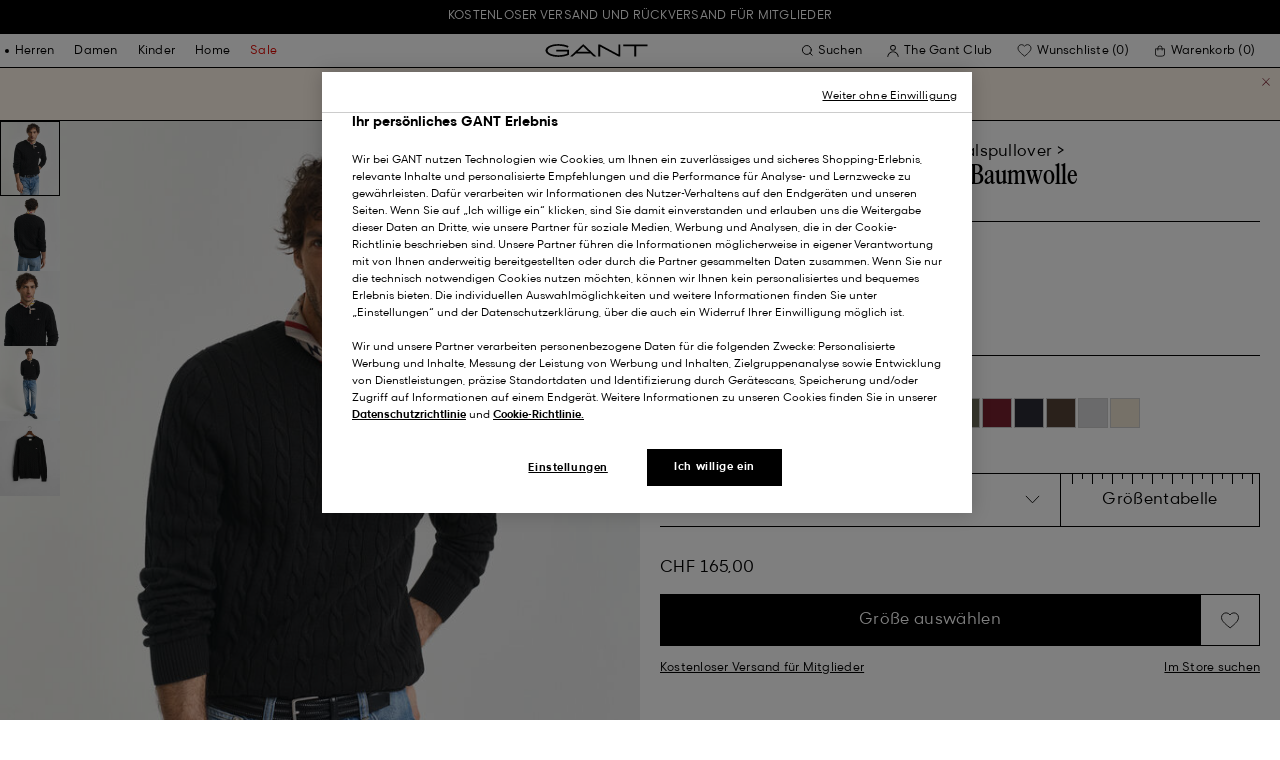

--- FILE ---
content_type: text/html;charset=UTF-8
request_url: https://www.gant.ch/on/demandware.store/Sites-Gant-DACH-Site/de_CH/DynamicYield-GetDynamicRecommendations?pageContext=%7B%22type%22:%22PRODUCT%22,%22lng%22:%22de_CH%22,%22data%22:[%227325707093845%22],%22campaigns%22:null%7D
body_size: 7297
content:
    <div data-dy-analytics-object="{&quot;campaignId&quot;:1288958,&quot;campaignName&quot;:&quot;PDP_Recommendation_2&quot;,&quot;experienceId&quot;:2173886,&quot;experienceName&quot;:&quot;Viewed Together&quot;,&quot;variationId&quot;:102369006,&quot;variationName&quot;:&quot;VT&quot;}"></div>

    



<section class="o-section dy-recommendation-slider">




<header
    class="c-section-header"
>
    <h2 class="section-header__title" js-hook-modal-title>
        Für Sie empfohlen
    </h2>

    

    

</header>


<div class="o-container">
<div class="o-grid">
<div class="o-col-24">
<div
class="c-product-range-slider show--swatches swiper"
js-hook-product-range-slider
js-hook-product-recommendations id="slider_9719b7e5d2d66dd9298cf72785" js-hook-inview data-inview-threshold="0.3" data-inview-trigger="product-range-slider::inview" data-decision-id=nbQtNzU3MDc2NDI3ODE1MjM2MDQ2MM4AGgcxqTEwNDkxMzk1MAGQkc4GGgbupTE4MjU3wNkgYmFlN2NhYWY3Mzg4YjBmZWQ2ODc3YjViZWM0MGJiZjOzNTgzNjA4Mzg0Njg1MDY3NTAxN8DAwA==
>




<button class="c-button button--icon product-range-slider__arrow product-range-slider__arrow--left u-hidden" tabindex="0"

type="button" js-hook-slider-prev tabindex=0 aria-label=Zurück


>




<div class="button__icon-wrapper">
<span class="button__icon">








    <svg focusable="false" class="c-icon icon--arrow-slider" name="[object Object]" viewBox="0 0 32 10"
        width="15px" height="15px">
        <path fill-rule="evenodd" clip-rule="evenodd" d="M30.083 5.5H0v-1h30.083l-3.147-3.146.708-.708L31.997 5l-4.353 4.354-.708-.708L30.083 5.5z" fill="currentColor"/>
    </svg>
    

</span>
</div>



</button>

<div class="swiper-wrapper" js-hook-slider-slides>


<div
class="swiper-slide"
data-gtm-placement-name="Product Slider - F&uuml;r Sie empfohlen"
data-gtm-list="Recommendations PDP"
data-pid="8050601-433"
data-slot-id="mYSkdHlwZadQUk9EVUNUpGRhdGGRrTczMjU3MDcwOTM4NDWobG9jYXRpb27ZTXd3dy5nYW50LmNoL1NpdGVzLUdhbnQtREFDSC1TaXRlL2RlX0NIL0R5bmFtaWNZaWVsZC1HZXREeW5hbWljUmVjb21tZW5kYXRpb25zo2xuZ6VkZV9DSM4AAad/zgADNYXDAK03MzI1NzA3MDk0MDg4EAAA*nbQtNzU3MDc2NDI3ODE1MjM2MDQ2MM4AGgcxqTEwNDkxMzk1MAGQkc4GGgbupTE4MjU3wNkgYmFlN2NhYWY3Mzg4YjBmZWQ2ODc3YjViZWM0MGJiZjOzNTgzNjA4Mzg0Njg1MDY3NTAxN8DAwA=="
js-hook-gtm-tile-wrapper
js-hook-gtm-tile
>






































































































<div class="c-product-tile" data-inview-threshold="0.3" data-disable-lazy-load="false" js-hook-product-tile js-hook-gtm-product-tile data-gtm-name='Zopfstrick Rundhalspullover aus Baumwolle' data-gtm-impressions-event='{&quot;name&quot;:&quot;Cotton Cable Knit Crew Neck Sweater&quot;,&quot;id&quot;:&quot;8050601&quot;,&quot;firstAvailableEAN&quot;:&quot;7325707094101&quot;,&quot;price&quot;:165,&quot;brand&quot;:&quot;MEN&quot;,&quot;category&quot;:&quot;KNITWEAR/JUMPERS&quot;,&quot;variant&quot;:&quot;EVENING BLUE&quot;,&quot;dimension7&quot;:&quot;undefined&quot;,&quot;dimension15&quot;:&quot;8050601-433&quot;,&quot;dimension2&quot;:&quot;undefined&quot;,&quot;dimension3&quot;:&quot;stock FP&quot;,&quot;dimension4&quot;:&quot;true&quot;,&quot;dimension23&quot;:&quot;undefined&quot;,&quot;list&quot;:&quot;Rundhalspullover&quot;,&quot;productSize&quot;:&quot;undefined&quot;,&quot;isGift&quot;:&quot;no&quot;}' data-master='8050601'>
    





<div class="product-tile__image-container">
    
    





<button class="c-button c-button--secondary button--icon wishlist__button" tabindex="0"

type="button" js-hook-wishlist-button data-pid="8050601-433" data-add-url="/on/demandware.store/Sites-Gant-DACH-Site/de_CH/Wishlist-AddProduct?pid=8050601-433" data-remove-url="/on/demandware.store/Sites-Gant-DACH-Site/de_CH/Wishlist-RemoveProduct?pid=8050601-433&isFromWishlistLanding=" data-become-member-url="/on/demandware.store/Sites-Gant-DACH-Site/de_CH/Account-MemberModal?isFromWishlist=true&pid=8050601-433" data-add-to-wishlist-msg="Zur Wunschliste hinzufügen" data-remove-from-wishlist-msg="Von der Wunschliste entfernen" data-logged-out-wishlist-msg="Werden Sie Mitglied, um eine Wunschliste zu erstellen" 


>




<div class="button__icon-wrapper">
<span class="button__icon">








    <svg focusable="false" class="c-icon icon--wishlistHeart" name="[object Object]" viewBox="0 0 22 20"
        width="20" height="17">
        <path id="pathstroke" d="M7.893 16.073 7.43 15.7a41.083 41.083 0 0 1-2.468-2.209c-.667-.65-1.469-1.484-2.142-2.372a10.701 10.701 0 0 1-1.058-1.674C1.47 8.858 1 7.758 1 6.37 1 3.404 3.42 1 6.405 1A5.41 5.41 0 0 1 11 3.54 5.41 5.41 0 0 1 15.595 1C18.58 1 21 3.404 21 6.369c0 1.343-.438 2.416-.719 3-.313.655-.69 1.224-1.013 1.668-.65.89-1.422 1.727-2.066 2.378a40.294 40.294 0 0 1-2.556 2.366l-.22.184-3.268 2.727-3.265-2.619Z" fill="currentColor"/><path id="stroke" d="m7.693 15.913-.01-.008-.017-.014.227.182-.462-.374a41.083 41.083 0 0 1-2.468-2.209c-.667-.65-1.469-1.484-2.142-2.372a10.701 10.701 0 0 1-1.058-1.674C1.47 8.858 1 7.758 1 6.37 1 3.404 3.42 1 6.405 1A5.41 5.41 0 0 1 11 3.54 5.41 5.41 0 0 1 15.595 1C18.58 1 21 3.404 21 6.369c0 1.343-.438 2.416-.719 3-.313.655-.69 1.224-1.013 1.668-.65.89-1.422 1.727-2.066 2.378a40.294 40.294 0 0 1-2.556 2.366l-.22.184.151-.126-.01.008m-6.873.067 3.464 2.778 3.409-2.844" stroke-width="1.2" stroke="currentColor"/>
    </svg>
    

</span>
</div>



</button>



    <a class="product-tile__link" tabindex="0" href="/zopfstrick-rundhalspullover-aus-baumwolle-evening-blue/8050601-433.html" js-hook-product-tile-link>
        <div class="product-tile__image-wrapper " js-hook-image-swapper>
            

            
                




<figure
class="c-image image--object-fit-cover product-tile__image product-tile__image-swap-image"
js-hook-image js-hook-objectfit-container 
>
<picture js-hook-picture>


<source
media="(max-width: 319px)"
data-srcset="https://www.gant.ch/dw/image/v2/BFLN_PRD/on/demandware.static/-/Sites-gant-master/default/dw1be0e0f1/PhotoStudio/time__1764703218__202504-8050601-433-model-fv-1.jpg?sw=160 1x, https://www.gant.ch/dw/image/v2/BFLN_PRD/on/demandware.static/-/Sites-gant-master/default/dw1be0e0f1/PhotoStudio/time__1764703218__202504-8050601-433-model-fv-1.jpg?sw=320 2x"
srcset="">

<source
media="(min-width: 320px) and (max-width: 479px)"
data-srcset="https://www.gant.ch/dw/image/v2/BFLN_PRD/on/demandware.static/-/Sites-gant-master/default/dw1be0e0f1/PhotoStudio/time__1764703218__202504-8050601-433-model-fv-1.jpg?sw=256 1x, https://www.gant.ch/dw/image/v2/BFLN_PRD/on/demandware.static/-/Sites-gant-master/default/dw1be0e0f1/PhotoStudio/time__1764703218__202504-8050601-433-model-fv-1.jpg?sw=512 2x"
srcset="">

<source
media="(min-width: 480px) and (max-width: 1365px)"
data-srcset="https://www.gant.ch/dw/image/v2/BFLN_PRD/on/demandware.static/-/Sites-gant-master/default/dw1be0e0f1/PhotoStudio/time__1764703218__202504-8050601-433-model-fv-1.jpg?sw=360 1x, https://www.gant.ch/dw/image/v2/BFLN_PRD/on/demandware.static/-/Sites-gant-master/default/dw1be0e0f1/PhotoStudio/time__1764703218__202504-8050601-433-model-fv-1.jpg?sw=720 2x"
srcset="">

<source
media="(min-width: 1366px)"
data-srcset="https://www.gant.ch/dw/image/v2/BFLN_PRD/on/demandware.static/-/Sites-gant-master/default/dw1be0e0f1/PhotoStudio/time__1764703218__202504-8050601-433-model-fv-1.jpg?sw=550 1x, https://www.gant.ch/dw/image/v2/BFLN_PRD/on/demandware.static/-/Sites-gant-master/default/dw1be0e0f1/PhotoStudio/time__1764703218__202504-8050601-433-model-fv-1.jpg?sw=1100 2x"
srcset="">


<img
class="image__default image--object-fit-cover"
alt="Zopfstrick Rundhalspullover aus Baumwolle"
 js-hook-objectfit-img width="435" height="544" data-src="https://www.gant.ch/dw/image/v2/BFLN_PRD/on/demandware.static/-/Sites-gant-master/default/dw1be0e0f1/PhotoStudio/time__1764703218__202504-8050601-433-model-fv-1.jpg?sw=550" />

<img
class="image__ghost u-hidden-with-nojs image--object-fit-cover"
aria-hidden="true"
src="/on/demandware.static/Sites-Gant-DACH-Site/-/default/dwfa90c29f/images/spacer.png"
alt="Zopfstrick Rundhalspullover aus Baumwolle"
width="435" height="544"
js-hook-objectfit-img
js-hook-shadow-image />

</picture>
<noscript>
<picture>


<source
media="(max-width: 319px)"
srcset="https://www.gant.ch/dw/image/v2/BFLN_PRD/on/demandware.static/-/Sites-gant-master/default/dw1be0e0f1/PhotoStudio/time__1764703218__202504-8050601-433-model-fv-1.jpg?sw=160 1x, https://www.gant.ch/dw/image/v2/BFLN_PRD/on/demandware.static/-/Sites-gant-master/default/dw1be0e0f1/PhotoStudio/time__1764703218__202504-8050601-433-model-fv-1.jpg?sw=320 2x">

<source
media="(min-width: 320px) and (max-width: 479px)"
srcset="https://www.gant.ch/dw/image/v2/BFLN_PRD/on/demandware.static/-/Sites-gant-master/default/dw1be0e0f1/PhotoStudio/time__1764703218__202504-8050601-433-model-fv-1.jpg?sw=256 1x, https://www.gant.ch/dw/image/v2/BFLN_PRD/on/demandware.static/-/Sites-gant-master/default/dw1be0e0f1/PhotoStudio/time__1764703218__202504-8050601-433-model-fv-1.jpg?sw=512 2x">

<source
media="(min-width: 480px) and (max-width: 1365px)"
srcset="https://www.gant.ch/dw/image/v2/BFLN_PRD/on/demandware.static/-/Sites-gant-master/default/dw1be0e0f1/PhotoStudio/time__1764703218__202504-8050601-433-model-fv-1.jpg?sw=360 1x, https://www.gant.ch/dw/image/v2/BFLN_PRD/on/demandware.static/-/Sites-gant-master/default/dw1be0e0f1/PhotoStudio/time__1764703218__202504-8050601-433-model-fv-1.jpg?sw=720 2x">

<source
media="(min-width: 1366px)"
srcset="https://www.gant.ch/dw/image/v2/BFLN_PRD/on/demandware.static/-/Sites-gant-master/default/dw1be0e0f1/PhotoStudio/time__1764703218__202504-8050601-433-model-fv-1.jpg?sw=550 1x, https://www.gant.ch/dw/image/v2/BFLN_PRD/on/demandware.static/-/Sites-gant-master/default/dw1be0e0f1/PhotoStudio/time__1764703218__202504-8050601-433-model-fv-1.jpg?sw=1100 2x">


<img
class="image--object-fit-cover"
src="https://www.gant.ch/dw/image/v2/BFLN_PRD/on/demandware.static/-/Sites-gant-master/default/dw1be0e0f1/PhotoStudio/time__1764703218__202504-8050601-433-model-fv-1.jpg?sw=550"
width="435" height="544"
js-hook-objectfit-img
/>
</picture>
</noscript>

</figure>

            
                




<figure
class="c-image image--object-fit-cover product-tile__image product-tile__image-swap-image"
js-hook-image js-hook-objectfit-container 
>
<picture js-hook-picture>


<source
media="(max-width: 319px)"
data-srcset="https://www.gant.ch/dw/image/v2/BFLN_PRD/on/demandware.static/-/Sites-gant-master/default/dw41d3a65a/PhotoStudio/time__1764703218__202504-8050601-433-model-bv-1.jpg?sw=160 1x, https://www.gant.ch/dw/image/v2/BFLN_PRD/on/demandware.static/-/Sites-gant-master/default/dw41d3a65a/PhotoStudio/time__1764703218__202504-8050601-433-model-bv-1.jpg?sw=320 2x"
srcset="">

<source
media="(min-width: 320px) and (max-width: 479px)"
data-srcset="https://www.gant.ch/dw/image/v2/BFLN_PRD/on/demandware.static/-/Sites-gant-master/default/dw41d3a65a/PhotoStudio/time__1764703218__202504-8050601-433-model-bv-1.jpg?sw=256 1x, https://www.gant.ch/dw/image/v2/BFLN_PRD/on/demandware.static/-/Sites-gant-master/default/dw41d3a65a/PhotoStudio/time__1764703218__202504-8050601-433-model-bv-1.jpg?sw=512 2x"
srcset="">

<source
media="(min-width: 480px) and (max-width: 1365px)"
data-srcset="https://www.gant.ch/dw/image/v2/BFLN_PRD/on/demandware.static/-/Sites-gant-master/default/dw41d3a65a/PhotoStudio/time__1764703218__202504-8050601-433-model-bv-1.jpg?sw=360 1x, https://www.gant.ch/dw/image/v2/BFLN_PRD/on/demandware.static/-/Sites-gant-master/default/dw41d3a65a/PhotoStudio/time__1764703218__202504-8050601-433-model-bv-1.jpg?sw=720 2x"
srcset="">

<source
media="(min-width: 1366px)"
data-srcset="https://www.gant.ch/dw/image/v2/BFLN_PRD/on/demandware.static/-/Sites-gant-master/default/dw41d3a65a/PhotoStudio/time__1764703218__202504-8050601-433-model-bv-1.jpg?sw=550 1x, https://www.gant.ch/dw/image/v2/BFLN_PRD/on/demandware.static/-/Sites-gant-master/default/dw41d3a65a/PhotoStudio/time__1764703218__202504-8050601-433-model-bv-1.jpg?sw=1100 2x"
srcset="">


<img
class="image__default image--object-fit-cover"
alt="Zopfstrick Rundhalspullover aus Baumwolle"
 js-hook-objectfit-img width="435" height="544" data-src="https://www.gant.ch/dw/image/v2/BFLN_PRD/on/demandware.static/-/Sites-gant-master/default/dw41d3a65a/PhotoStudio/time__1764703218__202504-8050601-433-model-bv-1.jpg?sw=550" />

<img
class="image__ghost u-hidden-with-nojs image--object-fit-cover"
aria-hidden="true"
src="/on/demandware.static/Sites-Gant-DACH-Site/-/default/dwfa90c29f/images/spacer.png"
alt="Zopfstrick Rundhalspullover aus Baumwolle"
width="435" height="544"
js-hook-objectfit-img
js-hook-shadow-image />

</picture>
<noscript>
<picture>


<source
media="(max-width: 319px)"
srcset="https://www.gant.ch/dw/image/v2/BFLN_PRD/on/demandware.static/-/Sites-gant-master/default/dw41d3a65a/PhotoStudio/time__1764703218__202504-8050601-433-model-bv-1.jpg?sw=160 1x, https://www.gant.ch/dw/image/v2/BFLN_PRD/on/demandware.static/-/Sites-gant-master/default/dw41d3a65a/PhotoStudio/time__1764703218__202504-8050601-433-model-bv-1.jpg?sw=320 2x">

<source
media="(min-width: 320px) and (max-width: 479px)"
srcset="https://www.gant.ch/dw/image/v2/BFLN_PRD/on/demandware.static/-/Sites-gant-master/default/dw41d3a65a/PhotoStudio/time__1764703218__202504-8050601-433-model-bv-1.jpg?sw=256 1x, https://www.gant.ch/dw/image/v2/BFLN_PRD/on/demandware.static/-/Sites-gant-master/default/dw41d3a65a/PhotoStudio/time__1764703218__202504-8050601-433-model-bv-1.jpg?sw=512 2x">

<source
media="(min-width: 480px) and (max-width: 1365px)"
srcset="https://www.gant.ch/dw/image/v2/BFLN_PRD/on/demandware.static/-/Sites-gant-master/default/dw41d3a65a/PhotoStudio/time__1764703218__202504-8050601-433-model-bv-1.jpg?sw=360 1x, https://www.gant.ch/dw/image/v2/BFLN_PRD/on/demandware.static/-/Sites-gant-master/default/dw41d3a65a/PhotoStudio/time__1764703218__202504-8050601-433-model-bv-1.jpg?sw=720 2x">

<source
media="(min-width: 1366px)"
srcset="https://www.gant.ch/dw/image/v2/BFLN_PRD/on/demandware.static/-/Sites-gant-master/default/dw41d3a65a/PhotoStudio/time__1764703218__202504-8050601-433-model-bv-1.jpg?sw=550 1x, https://www.gant.ch/dw/image/v2/BFLN_PRD/on/demandware.static/-/Sites-gant-master/default/dw41d3a65a/PhotoStudio/time__1764703218__202504-8050601-433-model-bv-1.jpg?sw=1100 2x">


<img
class="image--object-fit-cover"
src="https://www.gant.ch/dw/image/v2/BFLN_PRD/on/demandware.static/-/Sites-gant-master/default/dw41d3a65a/PhotoStudio/time__1764703218__202504-8050601-433-model-bv-1.jpg?sw=550"
width="435" height="544"
js-hook-objectfit-img
/>
</picture>
</noscript>

</figure>

            

            
        </div>
    </a>
</div>


    <a class="product-tile__link" tabindex="0" href="/zopfstrick-rundhalspullover-aus-baumwolle-evening-blue/8050601-433.html" js-hook-product-tile-link>
        <!-- dwMarker="product" dwContentID="361c7de759762c47617c14de76" -->
        <div class="product-tile__body" js-hook-product-tile-body>
            

            

            <h3 class="product-tile__title" itemprop="name">
    Zopfstrick Rundhalspullover aus Baumwolle
</h3>

            <div class="product-tile__pricing">
                






<div class="c-price" js-hook-price>


<span class="u-sr-only">CHF 165,00</span>

<span class="price__items" aria-hidden="true" tabindex="-1">


<span class="price__item price__item--sales">
<span class="price__value" itemprop="lowPrice" content="CHF 165,00" js-hook-product-price data-product-price="165.0">
CHF 165,00
</span>
</span>



</span>


</div>

            </div>

            

            




    <div class="product-tile__color-swatches" aria-hidden="true">
        <div class="product-tile__color-swatches-wrapper">
            
                
                    
                    


<span
    data-href="/zopfstrick-rundhalspullover-aus-baumwolle-tartan-green/8050601-374.html"
    class="c-product-tile-swatch"
     style="background:url(https://www.gant.ch/dw/image/v2/BFLN_PRD/on/demandware.static/-/Sites-gant-master/default/dw29843a27/ColorSwatches/time__1745841059__202503-8050601-374-swatch-fv-1.png?sw=30)"
    data-href="/zopfstrick-rundhalspullover-aus-baumwolle-tartan-green/8050601-374.html" js-hook-swatch  rel=nofollow tabindex=-1
>

    <span class="u-sr-only selected-assistive-text">
        TARTAN GREEN
    </span>

    <script type="application/json" js-hook-swatch-data>
        {"image":"https://www.gant.ch/dw/image/v2/BFLN_PRD/on/demandware.static/-/Sites-gant-master/default/dwd1284f4c/PhotoStudio/time__1749809104__202503-8050601-374-model-fv-1.jpg?sw=435","alt":"TARTAN GREEN","sources":[{"breakpoint":"(max-width: 319px)","srcset":"https://www.gant.ch/dw/image/v2/BFLN_PRD/on/demandware.static/-/Sites-gant-master/default/dwd1284f4c/PhotoStudio/time__1749809104__202503-8050601-374-model-fv-1.jpg?sw=160 1x, https://www.gant.ch/dw/image/v2/BFLN_PRD/on/demandware.static/-/Sites-gant-master/default/dwd1284f4c/PhotoStudio/time__1749809104__202503-8050601-374-model-fv-1.jpg?sw=320 2x"},{"breakpoint":"(min-width: 320px) and (max-width: 479px)","srcset":"https://www.gant.ch/dw/image/v2/BFLN_PRD/on/demandware.static/-/Sites-gant-master/default/dwd1284f4c/PhotoStudio/time__1749809104__202503-8050601-374-model-fv-1.jpg?sw=256 1x, https://www.gant.ch/dw/image/v2/BFLN_PRD/on/demandware.static/-/Sites-gant-master/default/dwd1284f4c/PhotoStudio/time__1749809104__202503-8050601-374-model-fv-1.jpg?sw=512 2x"},{"breakpoint":"(min-width: 480px) and (max-width: 1365px)","srcset":"https://www.gant.ch/dw/image/v2/BFLN_PRD/on/demandware.static/-/Sites-gant-master/default/dwd1284f4c/PhotoStudio/time__1749809104__202503-8050601-374-model-fv-1.jpg?sw=360 1x, https://www.gant.ch/dw/image/v2/BFLN_PRD/on/demandware.static/-/Sites-gant-master/default/dwd1284f4c/PhotoStudio/time__1749809104__202503-8050601-374-model-fv-1.jpg?sw=720 2x"},{"breakpoint":"(min-width: 1366px)","srcset":"https://www.gant.ch/dw/image/v2/BFLN_PRD/on/demandware.static/-/Sites-gant-master/default/dwd1284f4c/PhotoStudio/time__1749809104__202503-8050601-374-model-fv-1.jpg?sw=550 1x, https://www.gant.ch/dw/image/v2/BFLN_PRD/on/demandware.static/-/Sites-gant-master/default/dwd1284f4c/PhotoStudio/time__1749809104__202503-8050601-374-model-fv-1.jpg?sw=1100 2x"}]}
    </script>
</span>

                
            
                
                    
                    


<span
    data-href="/zopfstrick-rundhalspullover-aus-baumwolle-dk-jeansblue-melange/8050601-902.html"
    class="c-product-tile-swatch"
     style="background:url(https://www.gant.ch/dw/image/v2/BFLN_PRD/on/demandware.static/-/Sites-gant-master/default/dwae531eed/ColorSwatches/time__1745841006__202503-8050601-902-swatch-fv-1.png?sw=30)"
    data-href="/zopfstrick-rundhalspullover-aus-baumwolle-dk-jeansblue-melange/8050601-902.html" js-hook-swatch  rel=nofollow tabindex=-1
>

    <span class="u-sr-only selected-assistive-text">
        DK JEANSBLUE MELANGE
    </span>

    <script type="application/json" js-hook-swatch-data>
        {"image":"https://www.gant.ch/dw/image/v2/BFLN_PRD/on/demandware.static/-/Sites-gant-master/default/dwa9fc86fe/PhotoStudio/time__1749805506__202503-8050601-902-model-fv-1.jpg?sw=435","alt":"DK JEANSBLUE MELANGE","sources":[{"breakpoint":"(max-width: 319px)","srcset":"https://www.gant.ch/dw/image/v2/BFLN_PRD/on/demandware.static/-/Sites-gant-master/default/dwa9fc86fe/PhotoStudio/time__1749805506__202503-8050601-902-model-fv-1.jpg?sw=160 1x, https://www.gant.ch/dw/image/v2/BFLN_PRD/on/demandware.static/-/Sites-gant-master/default/dwa9fc86fe/PhotoStudio/time__1749805506__202503-8050601-902-model-fv-1.jpg?sw=320 2x"},{"breakpoint":"(min-width: 320px) and (max-width: 479px)","srcset":"https://www.gant.ch/dw/image/v2/BFLN_PRD/on/demandware.static/-/Sites-gant-master/default/dwa9fc86fe/PhotoStudio/time__1749805506__202503-8050601-902-model-fv-1.jpg?sw=256 1x, https://www.gant.ch/dw/image/v2/BFLN_PRD/on/demandware.static/-/Sites-gant-master/default/dwa9fc86fe/PhotoStudio/time__1749805506__202503-8050601-902-model-fv-1.jpg?sw=512 2x"},{"breakpoint":"(min-width: 480px) and (max-width: 1365px)","srcset":"https://www.gant.ch/dw/image/v2/BFLN_PRD/on/demandware.static/-/Sites-gant-master/default/dwa9fc86fe/PhotoStudio/time__1749805506__202503-8050601-902-model-fv-1.jpg?sw=360 1x, https://www.gant.ch/dw/image/v2/BFLN_PRD/on/demandware.static/-/Sites-gant-master/default/dwa9fc86fe/PhotoStudio/time__1749805506__202503-8050601-902-model-fv-1.jpg?sw=720 2x"},{"breakpoint":"(min-width: 1366px)","srcset":"https://www.gant.ch/dw/image/v2/BFLN_PRD/on/demandware.static/-/Sites-gant-master/default/dwa9fc86fe/PhotoStudio/time__1749805506__202503-8050601-902-model-fv-1.jpg?sw=550 1x, https://www.gant.ch/dw/image/v2/BFLN_PRD/on/demandware.static/-/Sites-gant-master/default/dwa9fc86fe/PhotoStudio/time__1749805506__202503-8050601-902-model-fv-1.jpg?sw=1100 2x"}]}
    </script>
</span>

                
            
                
                    
                    


<span
    data-href="/zopfstrick-rundhalspullover-aus-baumwolle-yellow-lichen/8050601-751.html"
    class="c-product-tile-swatch"
     style="background:url(https://www.gant.ch/dw/image/v2/BFLN_PRD/on/demandware.static/-/Sites-gant-master/default/dwf1ab2e0f/ColorSwatches/time__1745841526__202503-8050601-751-swatch-fv-1.png?sw=30)"
    data-href="/zopfstrick-rundhalspullover-aus-baumwolle-yellow-lichen/8050601-751.html" js-hook-swatch  rel=nofollow tabindex=-1
>

    <span class="u-sr-only selected-assistive-text">
        YELLOW LICHEN
    </span>

    <script type="application/json" js-hook-swatch-data>
        {"image":"https://www.gant.ch/dw/image/v2/BFLN_PRD/on/demandware.static/-/Sites-gant-master/default/dw39fe3cc1/PhotoStudio/time__1749816306__202503-8050601-751-model-fv-1.jpg?sw=435","alt":"YELLOW LICHEN","sources":[{"breakpoint":"(max-width: 319px)","srcset":"https://www.gant.ch/dw/image/v2/BFLN_PRD/on/demandware.static/-/Sites-gant-master/default/dw39fe3cc1/PhotoStudio/time__1749816306__202503-8050601-751-model-fv-1.jpg?sw=160 1x, https://www.gant.ch/dw/image/v2/BFLN_PRD/on/demandware.static/-/Sites-gant-master/default/dw39fe3cc1/PhotoStudio/time__1749816306__202503-8050601-751-model-fv-1.jpg?sw=320 2x"},{"breakpoint":"(min-width: 320px) and (max-width: 479px)","srcset":"https://www.gant.ch/dw/image/v2/BFLN_PRD/on/demandware.static/-/Sites-gant-master/default/dw39fe3cc1/PhotoStudio/time__1749816306__202503-8050601-751-model-fv-1.jpg?sw=256 1x, https://www.gant.ch/dw/image/v2/BFLN_PRD/on/demandware.static/-/Sites-gant-master/default/dw39fe3cc1/PhotoStudio/time__1749816306__202503-8050601-751-model-fv-1.jpg?sw=512 2x"},{"breakpoint":"(min-width: 480px) and (max-width: 1365px)","srcset":"https://www.gant.ch/dw/image/v2/BFLN_PRD/on/demandware.static/-/Sites-gant-master/default/dw39fe3cc1/PhotoStudio/time__1749816306__202503-8050601-751-model-fv-1.jpg?sw=360 1x, https://www.gant.ch/dw/image/v2/BFLN_PRD/on/demandware.static/-/Sites-gant-master/default/dw39fe3cc1/PhotoStudio/time__1749816306__202503-8050601-751-model-fv-1.jpg?sw=720 2x"},{"breakpoint":"(min-width: 1366px)","srcset":"https://www.gant.ch/dw/image/v2/BFLN_PRD/on/demandware.static/-/Sites-gant-master/default/dw39fe3cc1/PhotoStudio/time__1749816306__202503-8050601-751-model-fv-1.jpg?sw=550 1x, https://www.gant.ch/dw/image/v2/BFLN_PRD/on/demandware.static/-/Sites-gant-master/default/dw39fe3cc1/PhotoStudio/time__1749816306__202503-8050601-751-model-fv-1.jpg?sw=1100 2x"}]}
    </script>
</span>

                
            
                
                    
                    


<span
    data-href="/zopfstrick-rundhalspullover-aus-baumwolle-khaki-melange/8050601-296.html"
    class="c-product-tile-swatch"
     style="background:url(https://www.gant.ch/dw/image/v2/BFLN_PRD/on/demandware.static/-/Sites-gant-master/default/dw0c8fe202/ColorSwatches/time__1745841036__202503-8050601-296-swatch-fv-1.png?sw=30)"
    data-href="/zopfstrick-rundhalspullover-aus-baumwolle-khaki-melange/8050601-296.html" js-hook-swatch  rel=nofollow tabindex=-1
>

    <span class="u-sr-only selected-assistive-text">
        KHAKI MELANGE
    </span>

    <script type="application/json" js-hook-swatch-data>
        {"image":"https://www.gant.ch/dw/image/v2/BFLN_PRD/on/demandware.static/-/Sites-gant-master/default/dw7e25da8c/PhotoStudio/time__1749809107__202503-8050601-296-model-fv-1.jpg?sw=435","alt":"KHAKI MELANGE","sources":[{"breakpoint":"(max-width: 319px)","srcset":"https://www.gant.ch/dw/image/v2/BFLN_PRD/on/demandware.static/-/Sites-gant-master/default/dw7e25da8c/PhotoStudio/time__1749809107__202503-8050601-296-model-fv-1.jpg?sw=160 1x, https://www.gant.ch/dw/image/v2/BFLN_PRD/on/demandware.static/-/Sites-gant-master/default/dw7e25da8c/PhotoStudio/time__1749809107__202503-8050601-296-model-fv-1.jpg?sw=320 2x"},{"breakpoint":"(min-width: 320px) and (max-width: 479px)","srcset":"https://www.gant.ch/dw/image/v2/BFLN_PRD/on/demandware.static/-/Sites-gant-master/default/dw7e25da8c/PhotoStudio/time__1749809107__202503-8050601-296-model-fv-1.jpg?sw=256 1x, https://www.gant.ch/dw/image/v2/BFLN_PRD/on/demandware.static/-/Sites-gant-master/default/dw7e25da8c/PhotoStudio/time__1749809107__202503-8050601-296-model-fv-1.jpg?sw=512 2x"},{"breakpoint":"(min-width: 480px) and (max-width: 1365px)","srcset":"https://www.gant.ch/dw/image/v2/BFLN_PRD/on/demandware.static/-/Sites-gant-master/default/dw7e25da8c/PhotoStudio/time__1749809107__202503-8050601-296-model-fv-1.jpg?sw=360 1x, https://www.gant.ch/dw/image/v2/BFLN_PRD/on/demandware.static/-/Sites-gant-master/default/dw7e25da8c/PhotoStudio/time__1749809107__202503-8050601-296-model-fv-1.jpg?sw=720 2x"},{"breakpoint":"(min-width: 1366px)","srcset":"https://www.gant.ch/dw/image/v2/BFLN_PRD/on/demandware.static/-/Sites-gant-master/default/dw7e25da8c/PhotoStudio/time__1749809107__202503-8050601-296-model-fv-1.jpg?sw=550 1x, https://www.gant.ch/dw/image/v2/BFLN_PRD/on/demandware.static/-/Sites-gant-master/default/dw7e25da8c/PhotoStudio/time__1749809107__202503-8050601-296-model-fv-1.jpg?sw=1100 2x"}]}
    </script>
</span>

                
            
                
                    
                    


<span
    data-href="/zopfstrick-rundhalspullover-aus-baumwolle-black/8050601-5.html"
    class="c-product-tile-swatch"
     style="background:url(https://www.gant.ch/dw/image/v2/BFLN_PRD/on/demandware.static/-/Sites-gant-master/default/dw7d021484/ColorSwatches/time__1745840727__202503-8050601-005-swatch-fv-1.png?sw=30)"
    data-href="/zopfstrick-rundhalspullover-aus-baumwolle-black/8050601-5.html" js-hook-swatch  rel=nofollow tabindex=-1
>

    <span class="u-sr-only selected-assistive-text">
        BLACK
    </span>

    <script type="application/json" js-hook-swatch-data>
        {"image":"https://www.gant.ch/dw/image/v2/BFLN_PRD/on/demandware.static/-/Sites-gant-master/default/dw11977c77/PhotoStudio/time__1757618705__202503-8050601-005-model-fv-1.jpg?sw=435","alt":"BLACK","sources":[{"breakpoint":"(max-width: 319px)","srcset":"https://www.gant.ch/dw/image/v2/BFLN_PRD/on/demandware.static/-/Sites-gant-master/default/dw11977c77/PhotoStudio/time__1757618705__202503-8050601-005-model-fv-1.jpg?sw=160 1x, https://www.gant.ch/dw/image/v2/BFLN_PRD/on/demandware.static/-/Sites-gant-master/default/dw11977c77/PhotoStudio/time__1757618705__202503-8050601-005-model-fv-1.jpg?sw=320 2x"},{"breakpoint":"(min-width: 320px) and (max-width: 479px)","srcset":"https://www.gant.ch/dw/image/v2/BFLN_PRD/on/demandware.static/-/Sites-gant-master/default/dw11977c77/PhotoStudio/time__1757618705__202503-8050601-005-model-fv-1.jpg?sw=256 1x, https://www.gant.ch/dw/image/v2/BFLN_PRD/on/demandware.static/-/Sites-gant-master/default/dw11977c77/PhotoStudio/time__1757618705__202503-8050601-005-model-fv-1.jpg?sw=512 2x"},{"breakpoint":"(min-width: 480px) and (max-width: 1365px)","srcset":"https://www.gant.ch/dw/image/v2/BFLN_PRD/on/demandware.static/-/Sites-gant-master/default/dw11977c77/PhotoStudio/time__1757618705__202503-8050601-005-model-fv-1.jpg?sw=360 1x, https://www.gant.ch/dw/image/v2/BFLN_PRD/on/demandware.static/-/Sites-gant-master/default/dw11977c77/PhotoStudio/time__1757618705__202503-8050601-005-model-fv-1.jpg?sw=720 2x"},{"breakpoint":"(min-width: 1366px)","srcset":"https://www.gant.ch/dw/image/v2/BFLN_PRD/on/demandware.static/-/Sites-gant-master/default/dw11977c77/PhotoStudio/time__1757618705__202503-8050601-005-model-fv-1.jpg?sw=550 1x, https://www.gant.ch/dw/image/v2/BFLN_PRD/on/demandware.static/-/Sites-gant-master/default/dw11977c77/PhotoStudio/time__1757618705__202503-8050601-005-model-fv-1.jpg?sw=1100 2x"}]}
    </script>
</span>

                
            
                
                    <span class="product-tile__more-colors">
                        +10
                    </span>
                    
        </div>
    </div>


        </div>
        <!-- END_dwmarker -->
    </a>
</div>



</div>



<div
class="swiper-slide"
data-gtm-placement-name="Product Slider - F&uuml;r Sie empfohlen"
data-gtm-list="Recommendations PDP"
data-pid="8050601-93"
data-slot-id="mYSkdHlwZadQUk9EVUNUpGRhdGGRrTczMjU3MDcwOTM4NDWobG9jYXRpb27ZTXd3dy5nYW50LmNoL1NpdGVzLUdhbnQtREFDSC1TaXRlL2RlX0NIL0R5bmFtaWNZaWVsZC1HZXREeW5hbWljUmVjb21tZW5kYXRpb25zo2xuZ6VkZV9DSM4AAad/zgADNYXDAa03MzI1NzA3MDkzODkwEAEB*nbQtNzU3MDc2NDI3ODE1MjM2MDQ2MM4AGgcxqTEwNDkxMzk1MAGQkc4GGgbupTE4MjU3wNkgYmFlN2NhYWY3Mzg4YjBmZWQ2ODc3YjViZWM0MGJiZjOzNTgzNjA4Mzg0Njg1MDY3NTAxN8DAwA=="
js-hook-gtm-tile-wrapper
js-hook-gtm-tile
>






































































































<div class="c-product-tile" data-inview-threshold="0.3" data-disable-lazy-load="false" js-hook-product-tile js-hook-gtm-product-tile data-gtm-name='Zopfstrick Rundhalspullover aus Baumwolle' data-gtm-impressions-event='{&quot;name&quot;:&quot;Cotton Cable Knit Crew Neck Sweater&quot;,&quot;id&quot;:&quot;8050601&quot;,&quot;firstAvailableEAN&quot;:&quot;7325707093913&quot;,&quot;price&quot;:165,&quot;brand&quot;:&quot;MEN&quot;,&quot;category&quot;:&quot;KNITWEAR/JUMPERS&quot;,&quot;variant&quot;:&quot;GREY MELANGE&quot;,&quot;dimension7&quot;:&quot;undefined&quot;,&quot;dimension15&quot;:&quot;8050601-93&quot;,&quot;dimension2&quot;:&quot;undefined&quot;,&quot;dimension3&quot;:&quot;stock FP&quot;,&quot;dimension4&quot;:&quot;true&quot;,&quot;dimension23&quot;:&quot;undefined&quot;,&quot;list&quot;:&quot;Rundhalspullover&quot;,&quot;productSize&quot;:&quot;undefined&quot;,&quot;isGift&quot;:&quot;no&quot;}' data-master='8050601'>
    





<div class="product-tile__image-container">
    
    





<button class="c-button c-button--secondary button--icon wishlist__button" tabindex="0"

type="button" js-hook-wishlist-button data-pid="8050601-93" data-add-url="/on/demandware.store/Sites-Gant-DACH-Site/de_CH/Wishlist-AddProduct?pid=8050601-93" data-remove-url="/on/demandware.store/Sites-Gant-DACH-Site/de_CH/Wishlist-RemoveProduct?pid=8050601-93&isFromWishlistLanding=" data-become-member-url="/on/demandware.store/Sites-Gant-DACH-Site/de_CH/Account-MemberModal?isFromWishlist=true&pid=8050601-93" data-add-to-wishlist-msg="Zur Wunschliste hinzufügen" data-remove-from-wishlist-msg="Von der Wunschliste entfernen" data-logged-out-wishlist-msg="Werden Sie Mitglied, um eine Wunschliste zu erstellen" 


>




<div class="button__icon-wrapper">
<span class="button__icon">








    <svg focusable="false" class="c-icon icon--wishlistHeart" name="[object Object]" viewBox="0 0 22 20"
        width="20" height="17">
        <path id="pathstroke" d="M7.893 16.073 7.43 15.7a41.083 41.083 0 0 1-2.468-2.209c-.667-.65-1.469-1.484-2.142-2.372a10.701 10.701 0 0 1-1.058-1.674C1.47 8.858 1 7.758 1 6.37 1 3.404 3.42 1 6.405 1A5.41 5.41 0 0 1 11 3.54 5.41 5.41 0 0 1 15.595 1C18.58 1 21 3.404 21 6.369c0 1.343-.438 2.416-.719 3-.313.655-.69 1.224-1.013 1.668-.65.89-1.422 1.727-2.066 2.378a40.294 40.294 0 0 1-2.556 2.366l-.22.184-3.268 2.727-3.265-2.619Z" fill="currentColor"/><path id="stroke" d="m7.693 15.913-.01-.008-.017-.014.227.182-.462-.374a41.083 41.083 0 0 1-2.468-2.209c-.667-.65-1.469-1.484-2.142-2.372a10.701 10.701 0 0 1-1.058-1.674C1.47 8.858 1 7.758 1 6.37 1 3.404 3.42 1 6.405 1A5.41 5.41 0 0 1 11 3.54 5.41 5.41 0 0 1 15.595 1C18.58 1 21 3.404 21 6.369c0 1.343-.438 2.416-.719 3-.313.655-.69 1.224-1.013 1.668-.65.89-1.422 1.727-2.066 2.378a40.294 40.294 0 0 1-2.556 2.366l-.22.184.151-.126-.01.008m-6.873.067 3.464 2.778 3.409-2.844" stroke-width="1.2" stroke="currentColor"/>
    </svg>
    

</span>
</div>



</button>



    <a class="product-tile__link" tabindex="0" href="/zopfstrick-rundhalspullover-aus-baumwolle-grey-melange/8050601-93.html" js-hook-product-tile-link>
        <div class="product-tile__image-wrapper " js-hook-image-swapper>
            

            
                




<figure
class="c-image image--object-fit-cover product-tile__image product-tile__image-swap-image"
js-hook-image js-hook-objectfit-container 
>
<picture js-hook-picture>


<source
media="(max-width: 319px)"
data-srcset="https://www.gant.ch/dw/image/v2/BFLN_PRD/on/demandware.static/-/Sites-gant-master/default/dw3bfd7806/PhotoStudio/time__1764704411__202504-8050601-093-model-fv-1.jpg?sw=160 1x, https://www.gant.ch/dw/image/v2/BFLN_PRD/on/demandware.static/-/Sites-gant-master/default/dw3bfd7806/PhotoStudio/time__1764704411__202504-8050601-093-model-fv-1.jpg?sw=320 2x"
srcset="">

<source
media="(min-width: 320px) and (max-width: 479px)"
data-srcset="https://www.gant.ch/dw/image/v2/BFLN_PRD/on/demandware.static/-/Sites-gant-master/default/dw3bfd7806/PhotoStudio/time__1764704411__202504-8050601-093-model-fv-1.jpg?sw=256 1x, https://www.gant.ch/dw/image/v2/BFLN_PRD/on/demandware.static/-/Sites-gant-master/default/dw3bfd7806/PhotoStudio/time__1764704411__202504-8050601-093-model-fv-1.jpg?sw=512 2x"
srcset="">

<source
media="(min-width: 480px) and (max-width: 1365px)"
data-srcset="https://www.gant.ch/dw/image/v2/BFLN_PRD/on/demandware.static/-/Sites-gant-master/default/dw3bfd7806/PhotoStudio/time__1764704411__202504-8050601-093-model-fv-1.jpg?sw=360 1x, https://www.gant.ch/dw/image/v2/BFLN_PRD/on/demandware.static/-/Sites-gant-master/default/dw3bfd7806/PhotoStudio/time__1764704411__202504-8050601-093-model-fv-1.jpg?sw=720 2x"
srcset="">

<source
media="(min-width: 1366px)"
data-srcset="https://www.gant.ch/dw/image/v2/BFLN_PRD/on/demandware.static/-/Sites-gant-master/default/dw3bfd7806/PhotoStudio/time__1764704411__202504-8050601-093-model-fv-1.jpg?sw=550 1x, https://www.gant.ch/dw/image/v2/BFLN_PRD/on/demandware.static/-/Sites-gant-master/default/dw3bfd7806/PhotoStudio/time__1764704411__202504-8050601-093-model-fv-1.jpg?sw=1100 2x"
srcset="">


<img
class="image__default image--object-fit-cover"
alt="Zopfstrick Rundhalspullover aus Baumwolle"
 js-hook-objectfit-img width="435" height="544" data-src="https://www.gant.ch/dw/image/v2/BFLN_PRD/on/demandware.static/-/Sites-gant-master/default/dw3bfd7806/PhotoStudio/time__1764704411__202504-8050601-093-model-fv-1.jpg?sw=550" />

<img
class="image__ghost u-hidden-with-nojs image--object-fit-cover"
aria-hidden="true"
src="/on/demandware.static/Sites-Gant-DACH-Site/-/default/dwfa90c29f/images/spacer.png"
alt="Zopfstrick Rundhalspullover aus Baumwolle"
width="435" height="544"
js-hook-objectfit-img
js-hook-shadow-image />

</picture>
<noscript>
<picture>


<source
media="(max-width: 319px)"
srcset="https://www.gant.ch/dw/image/v2/BFLN_PRD/on/demandware.static/-/Sites-gant-master/default/dw3bfd7806/PhotoStudio/time__1764704411__202504-8050601-093-model-fv-1.jpg?sw=160 1x, https://www.gant.ch/dw/image/v2/BFLN_PRD/on/demandware.static/-/Sites-gant-master/default/dw3bfd7806/PhotoStudio/time__1764704411__202504-8050601-093-model-fv-1.jpg?sw=320 2x">

<source
media="(min-width: 320px) and (max-width: 479px)"
srcset="https://www.gant.ch/dw/image/v2/BFLN_PRD/on/demandware.static/-/Sites-gant-master/default/dw3bfd7806/PhotoStudio/time__1764704411__202504-8050601-093-model-fv-1.jpg?sw=256 1x, https://www.gant.ch/dw/image/v2/BFLN_PRD/on/demandware.static/-/Sites-gant-master/default/dw3bfd7806/PhotoStudio/time__1764704411__202504-8050601-093-model-fv-1.jpg?sw=512 2x">

<source
media="(min-width: 480px) and (max-width: 1365px)"
srcset="https://www.gant.ch/dw/image/v2/BFLN_PRD/on/demandware.static/-/Sites-gant-master/default/dw3bfd7806/PhotoStudio/time__1764704411__202504-8050601-093-model-fv-1.jpg?sw=360 1x, https://www.gant.ch/dw/image/v2/BFLN_PRD/on/demandware.static/-/Sites-gant-master/default/dw3bfd7806/PhotoStudio/time__1764704411__202504-8050601-093-model-fv-1.jpg?sw=720 2x">

<source
media="(min-width: 1366px)"
srcset="https://www.gant.ch/dw/image/v2/BFLN_PRD/on/demandware.static/-/Sites-gant-master/default/dw3bfd7806/PhotoStudio/time__1764704411__202504-8050601-093-model-fv-1.jpg?sw=550 1x, https://www.gant.ch/dw/image/v2/BFLN_PRD/on/demandware.static/-/Sites-gant-master/default/dw3bfd7806/PhotoStudio/time__1764704411__202504-8050601-093-model-fv-1.jpg?sw=1100 2x">


<img
class="image--object-fit-cover"
src="https://www.gant.ch/dw/image/v2/BFLN_PRD/on/demandware.static/-/Sites-gant-master/default/dw3bfd7806/PhotoStudio/time__1764704411__202504-8050601-093-model-fv-1.jpg?sw=550"
width="435" height="544"
js-hook-objectfit-img
/>
</picture>
</noscript>

</figure>

            
                




<figure
class="c-image image--object-fit-cover product-tile__image product-tile__image-swap-image"
js-hook-image js-hook-objectfit-container 
>
<picture js-hook-picture>


<source
media="(max-width: 319px)"
data-srcset="https://www.gant.ch/dw/image/v2/BFLN_PRD/on/demandware.static/-/Sites-gant-master/default/dw99ac432c/PhotoStudio/time__1764704412__202504-8050601-093-model-bv-1.jpg?sw=160 1x, https://www.gant.ch/dw/image/v2/BFLN_PRD/on/demandware.static/-/Sites-gant-master/default/dw99ac432c/PhotoStudio/time__1764704412__202504-8050601-093-model-bv-1.jpg?sw=320 2x"
srcset="">

<source
media="(min-width: 320px) and (max-width: 479px)"
data-srcset="https://www.gant.ch/dw/image/v2/BFLN_PRD/on/demandware.static/-/Sites-gant-master/default/dw99ac432c/PhotoStudio/time__1764704412__202504-8050601-093-model-bv-1.jpg?sw=256 1x, https://www.gant.ch/dw/image/v2/BFLN_PRD/on/demandware.static/-/Sites-gant-master/default/dw99ac432c/PhotoStudio/time__1764704412__202504-8050601-093-model-bv-1.jpg?sw=512 2x"
srcset="">

<source
media="(min-width: 480px) and (max-width: 1365px)"
data-srcset="https://www.gant.ch/dw/image/v2/BFLN_PRD/on/demandware.static/-/Sites-gant-master/default/dw99ac432c/PhotoStudio/time__1764704412__202504-8050601-093-model-bv-1.jpg?sw=360 1x, https://www.gant.ch/dw/image/v2/BFLN_PRD/on/demandware.static/-/Sites-gant-master/default/dw99ac432c/PhotoStudio/time__1764704412__202504-8050601-093-model-bv-1.jpg?sw=720 2x"
srcset="">

<source
media="(min-width: 1366px)"
data-srcset="https://www.gant.ch/dw/image/v2/BFLN_PRD/on/demandware.static/-/Sites-gant-master/default/dw99ac432c/PhotoStudio/time__1764704412__202504-8050601-093-model-bv-1.jpg?sw=550 1x, https://www.gant.ch/dw/image/v2/BFLN_PRD/on/demandware.static/-/Sites-gant-master/default/dw99ac432c/PhotoStudio/time__1764704412__202504-8050601-093-model-bv-1.jpg?sw=1100 2x"
srcset="">


<img
class="image__default image--object-fit-cover"
alt="Zopfstrick Rundhalspullover aus Baumwolle"
 js-hook-objectfit-img width="435" height="544" data-src="https://www.gant.ch/dw/image/v2/BFLN_PRD/on/demandware.static/-/Sites-gant-master/default/dw99ac432c/PhotoStudio/time__1764704412__202504-8050601-093-model-bv-1.jpg?sw=550" />

<img
class="image__ghost u-hidden-with-nojs image--object-fit-cover"
aria-hidden="true"
src="/on/demandware.static/Sites-Gant-DACH-Site/-/default/dwfa90c29f/images/spacer.png"
alt="Zopfstrick Rundhalspullover aus Baumwolle"
width="435" height="544"
js-hook-objectfit-img
js-hook-shadow-image />

</picture>
<noscript>
<picture>


<source
media="(max-width: 319px)"
srcset="https://www.gant.ch/dw/image/v2/BFLN_PRD/on/demandware.static/-/Sites-gant-master/default/dw99ac432c/PhotoStudio/time__1764704412__202504-8050601-093-model-bv-1.jpg?sw=160 1x, https://www.gant.ch/dw/image/v2/BFLN_PRD/on/demandware.static/-/Sites-gant-master/default/dw99ac432c/PhotoStudio/time__1764704412__202504-8050601-093-model-bv-1.jpg?sw=320 2x">

<source
media="(min-width: 320px) and (max-width: 479px)"
srcset="https://www.gant.ch/dw/image/v2/BFLN_PRD/on/demandware.static/-/Sites-gant-master/default/dw99ac432c/PhotoStudio/time__1764704412__202504-8050601-093-model-bv-1.jpg?sw=256 1x, https://www.gant.ch/dw/image/v2/BFLN_PRD/on/demandware.static/-/Sites-gant-master/default/dw99ac432c/PhotoStudio/time__1764704412__202504-8050601-093-model-bv-1.jpg?sw=512 2x">

<source
media="(min-width: 480px) and (max-width: 1365px)"
srcset="https://www.gant.ch/dw/image/v2/BFLN_PRD/on/demandware.static/-/Sites-gant-master/default/dw99ac432c/PhotoStudio/time__1764704412__202504-8050601-093-model-bv-1.jpg?sw=360 1x, https://www.gant.ch/dw/image/v2/BFLN_PRD/on/demandware.static/-/Sites-gant-master/default/dw99ac432c/PhotoStudio/time__1764704412__202504-8050601-093-model-bv-1.jpg?sw=720 2x">

<source
media="(min-width: 1366px)"
srcset="https://www.gant.ch/dw/image/v2/BFLN_PRD/on/demandware.static/-/Sites-gant-master/default/dw99ac432c/PhotoStudio/time__1764704412__202504-8050601-093-model-bv-1.jpg?sw=550 1x, https://www.gant.ch/dw/image/v2/BFLN_PRD/on/demandware.static/-/Sites-gant-master/default/dw99ac432c/PhotoStudio/time__1764704412__202504-8050601-093-model-bv-1.jpg?sw=1100 2x">


<img
class="image--object-fit-cover"
src="https://www.gant.ch/dw/image/v2/BFLN_PRD/on/demandware.static/-/Sites-gant-master/default/dw99ac432c/PhotoStudio/time__1764704412__202504-8050601-093-model-bv-1.jpg?sw=550"
width="435" height="544"
js-hook-objectfit-img
/>
</picture>
</noscript>

</figure>

            

            
        </div>
    </a>
</div>


    <a class="product-tile__link" tabindex="0" href="/zopfstrick-rundhalspullover-aus-baumwolle-grey-melange/8050601-93.html" js-hook-product-tile-link>
        <!-- dwMarker="product" dwContentID="82bef071235cf4f883a40045a7" -->
        <div class="product-tile__body" js-hook-product-tile-body>
            

            

            <h3 class="product-tile__title" itemprop="name">
    Zopfstrick Rundhalspullover aus Baumwolle
</h3>

            <div class="product-tile__pricing">
                






<div class="c-price" js-hook-price>


<span class="u-sr-only">CHF 165,00</span>

<span class="price__items" aria-hidden="true" tabindex="-1">


<span class="price__item price__item--sales">
<span class="price__value" itemprop="lowPrice" content="CHF 165,00" js-hook-product-price data-product-price="165.0">
CHF 165,00
</span>
</span>



</span>


</div>

            </div>

            

            




    <div class="product-tile__color-swatches" aria-hidden="true">
        <div class="product-tile__color-swatches-wrapper">
            
                
                    
                    


<span
    data-href="/zopfstrick-rundhalspullover-aus-baumwolle-tartan-green/8050601-374.html"
    class="c-product-tile-swatch"
     style="background:url(https://www.gant.ch/dw/image/v2/BFLN_PRD/on/demandware.static/-/Sites-gant-master/default/dw29843a27/ColorSwatches/time__1745841059__202503-8050601-374-swatch-fv-1.png?sw=30)"
    data-href="/zopfstrick-rundhalspullover-aus-baumwolle-tartan-green/8050601-374.html" js-hook-swatch  rel=nofollow tabindex=-1
>

    <span class="u-sr-only selected-assistive-text">
        TARTAN GREEN
    </span>

    <script type="application/json" js-hook-swatch-data>
        {"image":"https://www.gant.ch/dw/image/v2/BFLN_PRD/on/demandware.static/-/Sites-gant-master/default/dwd1284f4c/PhotoStudio/time__1749809104__202503-8050601-374-model-fv-1.jpg?sw=435","alt":"TARTAN GREEN","sources":[{"breakpoint":"(max-width: 319px)","srcset":"https://www.gant.ch/dw/image/v2/BFLN_PRD/on/demandware.static/-/Sites-gant-master/default/dwd1284f4c/PhotoStudio/time__1749809104__202503-8050601-374-model-fv-1.jpg?sw=160 1x, https://www.gant.ch/dw/image/v2/BFLN_PRD/on/demandware.static/-/Sites-gant-master/default/dwd1284f4c/PhotoStudio/time__1749809104__202503-8050601-374-model-fv-1.jpg?sw=320 2x"},{"breakpoint":"(min-width: 320px) and (max-width: 479px)","srcset":"https://www.gant.ch/dw/image/v2/BFLN_PRD/on/demandware.static/-/Sites-gant-master/default/dwd1284f4c/PhotoStudio/time__1749809104__202503-8050601-374-model-fv-1.jpg?sw=256 1x, https://www.gant.ch/dw/image/v2/BFLN_PRD/on/demandware.static/-/Sites-gant-master/default/dwd1284f4c/PhotoStudio/time__1749809104__202503-8050601-374-model-fv-1.jpg?sw=512 2x"},{"breakpoint":"(min-width: 480px) and (max-width: 1365px)","srcset":"https://www.gant.ch/dw/image/v2/BFLN_PRD/on/demandware.static/-/Sites-gant-master/default/dwd1284f4c/PhotoStudio/time__1749809104__202503-8050601-374-model-fv-1.jpg?sw=360 1x, https://www.gant.ch/dw/image/v2/BFLN_PRD/on/demandware.static/-/Sites-gant-master/default/dwd1284f4c/PhotoStudio/time__1749809104__202503-8050601-374-model-fv-1.jpg?sw=720 2x"},{"breakpoint":"(min-width: 1366px)","srcset":"https://www.gant.ch/dw/image/v2/BFLN_PRD/on/demandware.static/-/Sites-gant-master/default/dwd1284f4c/PhotoStudio/time__1749809104__202503-8050601-374-model-fv-1.jpg?sw=550 1x, https://www.gant.ch/dw/image/v2/BFLN_PRD/on/demandware.static/-/Sites-gant-master/default/dwd1284f4c/PhotoStudio/time__1749809104__202503-8050601-374-model-fv-1.jpg?sw=1100 2x"}]}
    </script>
</span>

                
            
                
                    
                    


<span
    data-href="/zopfstrick-rundhalspullover-aus-baumwolle-dk-jeansblue-melange/8050601-902.html"
    class="c-product-tile-swatch"
     style="background:url(https://www.gant.ch/dw/image/v2/BFLN_PRD/on/demandware.static/-/Sites-gant-master/default/dwae531eed/ColorSwatches/time__1745841006__202503-8050601-902-swatch-fv-1.png?sw=30)"
    data-href="/zopfstrick-rundhalspullover-aus-baumwolle-dk-jeansblue-melange/8050601-902.html" js-hook-swatch  rel=nofollow tabindex=-1
>

    <span class="u-sr-only selected-assistive-text">
        DK JEANSBLUE MELANGE
    </span>

    <script type="application/json" js-hook-swatch-data>
        {"image":"https://www.gant.ch/dw/image/v2/BFLN_PRD/on/demandware.static/-/Sites-gant-master/default/dwa9fc86fe/PhotoStudio/time__1749805506__202503-8050601-902-model-fv-1.jpg?sw=435","alt":"DK JEANSBLUE MELANGE","sources":[{"breakpoint":"(max-width: 319px)","srcset":"https://www.gant.ch/dw/image/v2/BFLN_PRD/on/demandware.static/-/Sites-gant-master/default/dwa9fc86fe/PhotoStudio/time__1749805506__202503-8050601-902-model-fv-1.jpg?sw=160 1x, https://www.gant.ch/dw/image/v2/BFLN_PRD/on/demandware.static/-/Sites-gant-master/default/dwa9fc86fe/PhotoStudio/time__1749805506__202503-8050601-902-model-fv-1.jpg?sw=320 2x"},{"breakpoint":"(min-width: 320px) and (max-width: 479px)","srcset":"https://www.gant.ch/dw/image/v2/BFLN_PRD/on/demandware.static/-/Sites-gant-master/default/dwa9fc86fe/PhotoStudio/time__1749805506__202503-8050601-902-model-fv-1.jpg?sw=256 1x, https://www.gant.ch/dw/image/v2/BFLN_PRD/on/demandware.static/-/Sites-gant-master/default/dwa9fc86fe/PhotoStudio/time__1749805506__202503-8050601-902-model-fv-1.jpg?sw=512 2x"},{"breakpoint":"(min-width: 480px) and (max-width: 1365px)","srcset":"https://www.gant.ch/dw/image/v2/BFLN_PRD/on/demandware.static/-/Sites-gant-master/default/dwa9fc86fe/PhotoStudio/time__1749805506__202503-8050601-902-model-fv-1.jpg?sw=360 1x, https://www.gant.ch/dw/image/v2/BFLN_PRD/on/demandware.static/-/Sites-gant-master/default/dwa9fc86fe/PhotoStudio/time__1749805506__202503-8050601-902-model-fv-1.jpg?sw=720 2x"},{"breakpoint":"(min-width: 1366px)","srcset":"https://www.gant.ch/dw/image/v2/BFLN_PRD/on/demandware.static/-/Sites-gant-master/default/dwa9fc86fe/PhotoStudio/time__1749805506__202503-8050601-902-model-fv-1.jpg?sw=550 1x, https://www.gant.ch/dw/image/v2/BFLN_PRD/on/demandware.static/-/Sites-gant-master/default/dwa9fc86fe/PhotoStudio/time__1749805506__202503-8050601-902-model-fv-1.jpg?sw=1100 2x"}]}
    </script>
</span>

                
            
                
                    
                    


<span
    data-href="/zopfstrick-rundhalspullover-aus-baumwolle-yellow-lichen/8050601-751.html"
    class="c-product-tile-swatch"
     style="background:url(https://www.gant.ch/dw/image/v2/BFLN_PRD/on/demandware.static/-/Sites-gant-master/default/dwf1ab2e0f/ColorSwatches/time__1745841526__202503-8050601-751-swatch-fv-1.png?sw=30)"
    data-href="/zopfstrick-rundhalspullover-aus-baumwolle-yellow-lichen/8050601-751.html" js-hook-swatch  rel=nofollow tabindex=-1
>

    <span class="u-sr-only selected-assistive-text">
        YELLOW LICHEN
    </span>

    <script type="application/json" js-hook-swatch-data>
        {"image":"https://www.gant.ch/dw/image/v2/BFLN_PRD/on/demandware.static/-/Sites-gant-master/default/dw39fe3cc1/PhotoStudio/time__1749816306__202503-8050601-751-model-fv-1.jpg?sw=435","alt":"YELLOW LICHEN","sources":[{"breakpoint":"(max-width: 319px)","srcset":"https://www.gant.ch/dw/image/v2/BFLN_PRD/on/demandware.static/-/Sites-gant-master/default/dw39fe3cc1/PhotoStudio/time__1749816306__202503-8050601-751-model-fv-1.jpg?sw=160 1x, https://www.gant.ch/dw/image/v2/BFLN_PRD/on/demandware.static/-/Sites-gant-master/default/dw39fe3cc1/PhotoStudio/time__1749816306__202503-8050601-751-model-fv-1.jpg?sw=320 2x"},{"breakpoint":"(min-width: 320px) and (max-width: 479px)","srcset":"https://www.gant.ch/dw/image/v2/BFLN_PRD/on/demandware.static/-/Sites-gant-master/default/dw39fe3cc1/PhotoStudio/time__1749816306__202503-8050601-751-model-fv-1.jpg?sw=256 1x, https://www.gant.ch/dw/image/v2/BFLN_PRD/on/demandware.static/-/Sites-gant-master/default/dw39fe3cc1/PhotoStudio/time__1749816306__202503-8050601-751-model-fv-1.jpg?sw=512 2x"},{"breakpoint":"(min-width: 480px) and (max-width: 1365px)","srcset":"https://www.gant.ch/dw/image/v2/BFLN_PRD/on/demandware.static/-/Sites-gant-master/default/dw39fe3cc1/PhotoStudio/time__1749816306__202503-8050601-751-model-fv-1.jpg?sw=360 1x, https://www.gant.ch/dw/image/v2/BFLN_PRD/on/demandware.static/-/Sites-gant-master/default/dw39fe3cc1/PhotoStudio/time__1749816306__202503-8050601-751-model-fv-1.jpg?sw=720 2x"},{"breakpoint":"(min-width: 1366px)","srcset":"https://www.gant.ch/dw/image/v2/BFLN_PRD/on/demandware.static/-/Sites-gant-master/default/dw39fe3cc1/PhotoStudio/time__1749816306__202503-8050601-751-model-fv-1.jpg?sw=550 1x, https://www.gant.ch/dw/image/v2/BFLN_PRD/on/demandware.static/-/Sites-gant-master/default/dw39fe3cc1/PhotoStudio/time__1749816306__202503-8050601-751-model-fv-1.jpg?sw=1100 2x"}]}
    </script>
</span>

                
            
                
                    
                    


<span
    data-href="/zopfstrick-rundhalspullover-aus-baumwolle-khaki-melange/8050601-296.html"
    class="c-product-tile-swatch"
     style="background:url(https://www.gant.ch/dw/image/v2/BFLN_PRD/on/demandware.static/-/Sites-gant-master/default/dw0c8fe202/ColorSwatches/time__1745841036__202503-8050601-296-swatch-fv-1.png?sw=30)"
    data-href="/zopfstrick-rundhalspullover-aus-baumwolle-khaki-melange/8050601-296.html" js-hook-swatch  rel=nofollow tabindex=-1
>

    <span class="u-sr-only selected-assistive-text">
        KHAKI MELANGE
    </span>

    <script type="application/json" js-hook-swatch-data>
        {"image":"https://www.gant.ch/dw/image/v2/BFLN_PRD/on/demandware.static/-/Sites-gant-master/default/dw7e25da8c/PhotoStudio/time__1749809107__202503-8050601-296-model-fv-1.jpg?sw=435","alt":"KHAKI MELANGE","sources":[{"breakpoint":"(max-width: 319px)","srcset":"https://www.gant.ch/dw/image/v2/BFLN_PRD/on/demandware.static/-/Sites-gant-master/default/dw7e25da8c/PhotoStudio/time__1749809107__202503-8050601-296-model-fv-1.jpg?sw=160 1x, https://www.gant.ch/dw/image/v2/BFLN_PRD/on/demandware.static/-/Sites-gant-master/default/dw7e25da8c/PhotoStudio/time__1749809107__202503-8050601-296-model-fv-1.jpg?sw=320 2x"},{"breakpoint":"(min-width: 320px) and (max-width: 479px)","srcset":"https://www.gant.ch/dw/image/v2/BFLN_PRD/on/demandware.static/-/Sites-gant-master/default/dw7e25da8c/PhotoStudio/time__1749809107__202503-8050601-296-model-fv-1.jpg?sw=256 1x, https://www.gant.ch/dw/image/v2/BFLN_PRD/on/demandware.static/-/Sites-gant-master/default/dw7e25da8c/PhotoStudio/time__1749809107__202503-8050601-296-model-fv-1.jpg?sw=512 2x"},{"breakpoint":"(min-width: 480px) and (max-width: 1365px)","srcset":"https://www.gant.ch/dw/image/v2/BFLN_PRD/on/demandware.static/-/Sites-gant-master/default/dw7e25da8c/PhotoStudio/time__1749809107__202503-8050601-296-model-fv-1.jpg?sw=360 1x, https://www.gant.ch/dw/image/v2/BFLN_PRD/on/demandware.static/-/Sites-gant-master/default/dw7e25da8c/PhotoStudio/time__1749809107__202503-8050601-296-model-fv-1.jpg?sw=720 2x"},{"breakpoint":"(min-width: 1366px)","srcset":"https://www.gant.ch/dw/image/v2/BFLN_PRD/on/demandware.static/-/Sites-gant-master/default/dw7e25da8c/PhotoStudio/time__1749809107__202503-8050601-296-model-fv-1.jpg?sw=550 1x, https://www.gant.ch/dw/image/v2/BFLN_PRD/on/demandware.static/-/Sites-gant-master/default/dw7e25da8c/PhotoStudio/time__1749809107__202503-8050601-296-model-fv-1.jpg?sw=1100 2x"}]}
    </script>
</span>

                
            
                
                    
                    


<span
    data-href="/zopfstrick-rundhalspullover-aus-baumwolle-black/8050601-5.html"
    class="c-product-tile-swatch"
     style="background:url(https://www.gant.ch/dw/image/v2/BFLN_PRD/on/demandware.static/-/Sites-gant-master/default/dw7d021484/ColorSwatches/time__1745840727__202503-8050601-005-swatch-fv-1.png?sw=30)"
    data-href="/zopfstrick-rundhalspullover-aus-baumwolle-black/8050601-5.html" js-hook-swatch  rel=nofollow tabindex=-1
>

    <span class="u-sr-only selected-assistive-text">
        BLACK
    </span>

    <script type="application/json" js-hook-swatch-data>
        {"image":"https://www.gant.ch/dw/image/v2/BFLN_PRD/on/demandware.static/-/Sites-gant-master/default/dw11977c77/PhotoStudio/time__1757618705__202503-8050601-005-model-fv-1.jpg?sw=435","alt":"BLACK","sources":[{"breakpoint":"(max-width: 319px)","srcset":"https://www.gant.ch/dw/image/v2/BFLN_PRD/on/demandware.static/-/Sites-gant-master/default/dw11977c77/PhotoStudio/time__1757618705__202503-8050601-005-model-fv-1.jpg?sw=160 1x, https://www.gant.ch/dw/image/v2/BFLN_PRD/on/demandware.static/-/Sites-gant-master/default/dw11977c77/PhotoStudio/time__1757618705__202503-8050601-005-model-fv-1.jpg?sw=320 2x"},{"breakpoint":"(min-width: 320px) and (max-width: 479px)","srcset":"https://www.gant.ch/dw/image/v2/BFLN_PRD/on/demandware.static/-/Sites-gant-master/default/dw11977c77/PhotoStudio/time__1757618705__202503-8050601-005-model-fv-1.jpg?sw=256 1x, https://www.gant.ch/dw/image/v2/BFLN_PRD/on/demandware.static/-/Sites-gant-master/default/dw11977c77/PhotoStudio/time__1757618705__202503-8050601-005-model-fv-1.jpg?sw=512 2x"},{"breakpoint":"(min-width: 480px) and (max-width: 1365px)","srcset":"https://www.gant.ch/dw/image/v2/BFLN_PRD/on/demandware.static/-/Sites-gant-master/default/dw11977c77/PhotoStudio/time__1757618705__202503-8050601-005-model-fv-1.jpg?sw=360 1x, https://www.gant.ch/dw/image/v2/BFLN_PRD/on/demandware.static/-/Sites-gant-master/default/dw11977c77/PhotoStudio/time__1757618705__202503-8050601-005-model-fv-1.jpg?sw=720 2x"},{"breakpoint":"(min-width: 1366px)","srcset":"https://www.gant.ch/dw/image/v2/BFLN_PRD/on/demandware.static/-/Sites-gant-master/default/dw11977c77/PhotoStudio/time__1757618705__202503-8050601-005-model-fv-1.jpg?sw=550 1x, https://www.gant.ch/dw/image/v2/BFLN_PRD/on/demandware.static/-/Sites-gant-master/default/dw11977c77/PhotoStudio/time__1757618705__202503-8050601-005-model-fv-1.jpg?sw=1100 2x"}]}
    </script>
</span>

                
            
                
                    <span class="product-tile__more-colors">
                        +10
                    </span>
                    
        </div>
    </div>


        </div>
        <!-- END_dwmarker -->
    </a>
</div>



</div>



<div
class="swiper-slide"
data-gtm-placement-name="Product Slider - F&uuml;r Sie empfohlen"
data-gtm-list="Recommendations PDP"
data-pid="8050601-130"
data-slot-id="mYSkdHlwZadQUk9EVUNUpGRhdGGRrTczMjU3MDcwOTM4NDWobG9jYXRpb27ZTXd3dy5nYW50LmNoL1NpdGVzLUdhbnQtREFDSC1TaXRlL2RlX0NIL0R5bmFtaWNZaWVsZC1HZXREeW5hbWljUmVjb21tZW5kYXRpb25zo2xuZ6VkZV9DSM4AAad/zgADNYXDAq03MzI1NzA3MDkzOTgyEAIC*nbQtNzU3MDc2NDI3ODE1MjM2MDQ2MM4AGgcxqTEwNDkxMzk1MAGQkc4GGgbupTE4MjU3wNkgYmFlN2NhYWY3Mzg4YjBmZWQ2ODc3YjViZWM0MGJiZjOzNTgzNjA4Mzg0Njg1MDY3NTAxN8DAwA=="
js-hook-gtm-tile-wrapper
js-hook-gtm-tile
>






































































































<div class="c-product-tile" data-inview-threshold="0.3" data-disable-lazy-load="false" js-hook-product-tile js-hook-gtm-product-tile data-gtm-name='Zopfstrick Rundhalspullover aus Baumwolle' data-gtm-impressions-event='{&quot;name&quot;:&quot;Cotton Cable Knit Crew Neck Sweater&quot;,&quot;id&quot;:&quot;8050601&quot;,&quot;firstAvailableEAN&quot;:&quot;7325707094019&quot;,&quot;price&quot;:165,&quot;brand&quot;:&quot;MEN&quot;,&quot;category&quot;:&quot;KNITWEAR/JUMPERS&quot;,&quot;variant&quot;:&quot;CREAM&quot;,&quot;dimension7&quot;:&quot;undefined&quot;,&quot;dimension15&quot;:&quot;8050601-130&quot;,&quot;dimension2&quot;:&quot;undefined&quot;,&quot;dimension3&quot;:&quot;stock FP&quot;,&quot;dimension4&quot;:&quot;true&quot;,&quot;dimension23&quot;:&quot;undefined&quot;,&quot;list&quot;:&quot;Rundhalspullover&quot;,&quot;productSize&quot;:&quot;undefined&quot;,&quot;isGift&quot;:&quot;no&quot;}' data-master='8050601'>
    





<div class="product-tile__image-container">
    
    





<button class="c-button c-button--secondary button--icon wishlist__button" tabindex="0"

type="button" js-hook-wishlist-button data-pid="8050601-130" data-add-url="/on/demandware.store/Sites-Gant-DACH-Site/de_CH/Wishlist-AddProduct?pid=8050601-130" data-remove-url="/on/demandware.store/Sites-Gant-DACH-Site/de_CH/Wishlist-RemoveProduct?pid=8050601-130&isFromWishlistLanding=" data-become-member-url="/on/demandware.store/Sites-Gant-DACH-Site/de_CH/Account-MemberModal?isFromWishlist=true&pid=8050601-130" data-add-to-wishlist-msg="Zur Wunschliste hinzufügen" data-remove-from-wishlist-msg="Von der Wunschliste entfernen" data-logged-out-wishlist-msg="Werden Sie Mitglied, um eine Wunschliste zu erstellen" 


>




<div class="button__icon-wrapper">
<span class="button__icon">








    <svg focusable="false" class="c-icon icon--wishlistHeart" name="[object Object]" viewBox="0 0 22 20"
        width="20" height="17">
        <path id="pathstroke" d="M7.893 16.073 7.43 15.7a41.083 41.083 0 0 1-2.468-2.209c-.667-.65-1.469-1.484-2.142-2.372a10.701 10.701 0 0 1-1.058-1.674C1.47 8.858 1 7.758 1 6.37 1 3.404 3.42 1 6.405 1A5.41 5.41 0 0 1 11 3.54 5.41 5.41 0 0 1 15.595 1C18.58 1 21 3.404 21 6.369c0 1.343-.438 2.416-.719 3-.313.655-.69 1.224-1.013 1.668-.65.89-1.422 1.727-2.066 2.378a40.294 40.294 0 0 1-2.556 2.366l-.22.184-3.268 2.727-3.265-2.619Z" fill="currentColor"/><path id="stroke" d="m7.693 15.913-.01-.008-.017-.014.227.182-.462-.374a41.083 41.083 0 0 1-2.468-2.209c-.667-.65-1.469-1.484-2.142-2.372a10.701 10.701 0 0 1-1.058-1.674C1.47 8.858 1 7.758 1 6.37 1 3.404 3.42 1 6.405 1A5.41 5.41 0 0 1 11 3.54 5.41 5.41 0 0 1 15.595 1C18.58 1 21 3.404 21 6.369c0 1.343-.438 2.416-.719 3-.313.655-.69 1.224-1.013 1.668-.65.89-1.422 1.727-2.066 2.378a40.294 40.294 0 0 1-2.556 2.366l-.22.184.151-.126-.01.008m-6.873.067 3.464 2.778 3.409-2.844" stroke-width="1.2" stroke="currentColor"/>
    </svg>
    

</span>
</div>



</button>



    <a class="product-tile__link" tabindex="0" href="/zopfstrick-rundhalspullover-aus-baumwolle-cream/8050601-130.html" js-hook-product-tile-link>
        <div class="product-tile__image-wrapper " js-hook-image-swapper>
            

            
                




<figure
class="c-image image--object-fit-cover product-tile__image product-tile__image-swap-image"
js-hook-image js-hook-objectfit-container 
>
<picture js-hook-picture>


<source
media="(max-width: 319px)"
data-srcset="https://www.gant.ch/dw/image/v2/BFLN_PRD/on/demandware.static/-/Sites-gant-master/default/dw31e39ba3/PhotoStudio/time__1764703219__202504-8050601-130-model-fv-1.jpg?sw=160 1x, https://www.gant.ch/dw/image/v2/BFLN_PRD/on/demandware.static/-/Sites-gant-master/default/dw31e39ba3/PhotoStudio/time__1764703219__202504-8050601-130-model-fv-1.jpg?sw=320 2x"
srcset="">

<source
media="(min-width: 320px) and (max-width: 479px)"
data-srcset="https://www.gant.ch/dw/image/v2/BFLN_PRD/on/demandware.static/-/Sites-gant-master/default/dw31e39ba3/PhotoStudio/time__1764703219__202504-8050601-130-model-fv-1.jpg?sw=256 1x, https://www.gant.ch/dw/image/v2/BFLN_PRD/on/demandware.static/-/Sites-gant-master/default/dw31e39ba3/PhotoStudio/time__1764703219__202504-8050601-130-model-fv-1.jpg?sw=512 2x"
srcset="">

<source
media="(min-width: 480px) and (max-width: 1365px)"
data-srcset="https://www.gant.ch/dw/image/v2/BFLN_PRD/on/demandware.static/-/Sites-gant-master/default/dw31e39ba3/PhotoStudio/time__1764703219__202504-8050601-130-model-fv-1.jpg?sw=360 1x, https://www.gant.ch/dw/image/v2/BFLN_PRD/on/demandware.static/-/Sites-gant-master/default/dw31e39ba3/PhotoStudio/time__1764703219__202504-8050601-130-model-fv-1.jpg?sw=720 2x"
srcset="">

<source
media="(min-width: 1366px)"
data-srcset="https://www.gant.ch/dw/image/v2/BFLN_PRD/on/demandware.static/-/Sites-gant-master/default/dw31e39ba3/PhotoStudio/time__1764703219__202504-8050601-130-model-fv-1.jpg?sw=550 1x, https://www.gant.ch/dw/image/v2/BFLN_PRD/on/demandware.static/-/Sites-gant-master/default/dw31e39ba3/PhotoStudio/time__1764703219__202504-8050601-130-model-fv-1.jpg?sw=1100 2x"
srcset="">


<img
class="image__default image--object-fit-cover"
alt="Zopfstrick Rundhalspullover aus Baumwolle"
 js-hook-objectfit-img width="435" height="544" data-src="https://www.gant.ch/dw/image/v2/BFLN_PRD/on/demandware.static/-/Sites-gant-master/default/dw31e39ba3/PhotoStudio/time__1764703219__202504-8050601-130-model-fv-1.jpg?sw=550" />

<img
class="image__ghost u-hidden-with-nojs image--object-fit-cover"
aria-hidden="true"
src="/on/demandware.static/Sites-Gant-DACH-Site/-/default/dwfa90c29f/images/spacer.png"
alt="Zopfstrick Rundhalspullover aus Baumwolle"
width="435" height="544"
js-hook-objectfit-img
js-hook-shadow-image />

</picture>
<noscript>
<picture>


<source
media="(max-width: 319px)"
srcset="https://www.gant.ch/dw/image/v2/BFLN_PRD/on/demandware.static/-/Sites-gant-master/default/dw31e39ba3/PhotoStudio/time__1764703219__202504-8050601-130-model-fv-1.jpg?sw=160 1x, https://www.gant.ch/dw/image/v2/BFLN_PRD/on/demandware.static/-/Sites-gant-master/default/dw31e39ba3/PhotoStudio/time__1764703219__202504-8050601-130-model-fv-1.jpg?sw=320 2x">

<source
media="(min-width: 320px) and (max-width: 479px)"
srcset="https://www.gant.ch/dw/image/v2/BFLN_PRD/on/demandware.static/-/Sites-gant-master/default/dw31e39ba3/PhotoStudio/time__1764703219__202504-8050601-130-model-fv-1.jpg?sw=256 1x, https://www.gant.ch/dw/image/v2/BFLN_PRD/on/demandware.static/-/Sites-gant-master/default/dw31e39ba3/PhotoStudio/time__1764703219__202504-8050601-130-model-fv-1.jpg?sw=512 2x">

<source
media="(min-width: 480px) and (max-width: 1365px)"
srcset="https://www.gant.ch/dw/image/v2/BFLN_PRD/on/demandware.static/-/Sites-gant-master/default/dw31e39ba3/PhotoStudio/time__1764703219__202504-8050601-130-model-fv-1.jpg?sw=360 1x, https://www.gant.ch/dw/image/v2/BFLN_PRD/on/demandware.static/-/Sites-gant-master/default/dw31e39ba3/PhotoStudio/time__1764703219__202504-8050601-130-model-fv-1.jpg?sw=720 2x">

<source
media="(min-width: 1366px)"
srcset="https://www.gant.ch/dw/image/v2/BFLN_PRD/on/demandware.static/-/Sites-gant-master/default/dw31e39ba3/PhotoStudio/time__1764703219__202504-8050601-130-model-fv-1.jpg?sw=550 1x, https://www.gant.ch/dw/image/v2/BFLN_PRD/on/demandware.static/-/Sites-gant-master/default/dw31e39ba3/PhotoStudio/time__1764703219__202504-8050601-130-model-fv-1.jpg?sw=1100 2x">


<img
class="image--object-fit-cover"
src="https://www.gant.ch/dw/image/v2/BFLN_PRD/on/demandware.static/-/Sites-gant-master/default/dw31e39ba3/PhotoStudio/time__1764703219__202504-8050601-130-model-fv-1.jpg?sw=550"
width="435" height="544"
js-hook-objectfit-img
/>
</picture>
</noscript>

</figure>

            
                




<figure
class="c-image image--object-fit-cover product-tile__image product-tile__image-swap-image"
js-hook-image js-hook-objectfit-container 
>
<picture js-hook-picture>


<source
media="(max-width: 319px)"
data-srcset="https://www.gant.ch/dw/image/v2/BFLN_PRD/on/demandware.static/-/Sites-gant-master/default/dwa46f1ebb/PhotoStudio/time__1764703508__202504-8050601-130-model-bv-1.jpg?sw=160 1x, https://www.gant.ch/dw/image/v2/BFLN_PRD/on/demandware.static/-/Sites-gant-master/default/dwa46f1ebb/PhotoStudio/time__1764703508__202504-8050601-130-model-bv-1.jpg?sw=320 2x"
srcset="">

<source
media="(min-width: 320px) and (max-width: 479px)"
data-srcset="https://www.gant.ch/dw/image/v2/BFLN_PRD/on/demandware.static/-/Sites-gant-master/default/dwa46f1ebb/PhotoStudio/time__1764703508__202504-8050601-130-model-bv-1.jpg?sw=256 1x, https://www.gant.ch/dw/image/v2/BFLN_PRD/on/demandware.static/-/Sites-gant-master/default/dwa46f1ebb/PhotoStudio/time__1764703508__202504-8050601-130-model-bv-1.jpg?sw=512 2x"
srcset="">

<source
media="(min-width: 480px) and (max-width: 1365px)"
data-srcset="https://www.gant.ch/dw/image/v2/BFLN_PRD/on/demandware.static/-/Sites-gant-master/default/dwa46f1ebb/PhotoStudio/time__1764703508__202504-8050601-130-model-bv-1.jpg?sw=360 1x, https://www.gant.ch/dw/image/v2/BFLN_PRD/on/demandware.static/-/Sites-gant-master/default/dwa46f1ebb/PhotoStudio/time__1764703508__202504-8050601-130-model-bv-1.jpg?sw=720 2x"
srcset="">

<source
media="(min-width: 1366px)"
data-srcset="https://www.gant.ch/dw/image/v2/BFLN_PRD/on/demandware.static/-/Sites-gant-master/default/dwa46f1ebb/PhotoStudio/time__1764703508__202504-8050601-130-model-bv-1.jpg?sw=550 1x, https://www.gant.ch/dw/image/v2/BFLN_PRD/on/demandware.static/-/Sites-gant-master/default/dwa46f1ebb/PhotoStudio/time__1764703508__202504-8050601-130-model-bv-1.jpg?sw=1100 2x"
srcset="">


<img
class="image__default image--object-fit-cover"
alt="Zopfstrick Rundhalspullover aus Baumwolle"
 js-hook-objectfit-img width="435" height="544" data-src="https://www.gant.ch/dw/image/v2/BFLN_PRD/on/demandware.static/-/Sites-gant-master/default/dwa46f1ebb/PhotoStudio/time__1764703508__202504-8050601-130-model-bv-1.jpg?sw=550" />

<img
class="image__ghost u-hidden-with-nojs image--object-fit-cover"
aria-hidden="true"
src="/on/demandware.static/Sites-Gant-DACH-Site/-/default/dwfa90c29f/images/spacer.png"
alt="Zopfstrick Rundhalspullover aus Baumwolle"
width="435" height="544"
js-hook-objectfit-img
js-hook-shadow-image />

</picture>
<noscript>
<picture>


<source
media="(max-width: 319px)"
srcset="https://www.gant.ch/dw/image/v2/BFLN_PRD/on/demandware.static/-/Sites-gant-master/default/dwa46f1ebb/PhotoStudio/time__1764703508__202504-8050601-130-model-bv-1.jpg?sw=160 1x, https://www.gant.ch/dw/image/v2/BFLN_PRD/on/demandware.static/-/Sites-gant-master/default/dwa46f1ebb/PhotoStudio/time__1764703508__202504-8050601-130-model-bv-1.jpg?sw=320 2x">

<source
media="(min-width: 320px) and (max-width: 479px)"
srcset="https://www.gant.ch/dw/image/v2/BFLN_PRD/on/demandware.static/-/Sites-gant-master/default/dwa46f1ebb/PhotoStudio/time__1764703508__202504-8050601-130-model-bv-1.jpg?sw=256 1x, https://www.gant.ch/dw/image/v2/BFLN_PRD/on/demandware.static/-/Sites-gant-master/default/dwa46f1ebb/PhotoStudio/time__1764703508__202504-8050601-130-model-bv-1.jpg?sw=512 2x">

<source
media="(min-width: 480px) and (max-width: 1365px)"
srcset="https://www.gant.ch/dw/image/v2/BFLN_PRD/on/demandware.static/-/Sites-gant-master/default/dwa46f1ebb/PhotoStudio/time__1764703508__202504-8050601-130-model-bv-1.jpg?sw=360 1x, https://www.gant.ch/dw/image/v2/BFLN_PRD/on/demandware.static/-/Sites-gant-master/default/dwa46f1ebb/PhotoStudio/time__1764703508__202504-8050601-130-model-bv-1.jpg?sw=720 2x">

<source
media="(min-width: 1366px)"
srcset="https://www.gant.ch/dw/image/v2/BFLN_PRD/on/demandware.static/-/Sites-gant-master/default/dwa46f1ebb/PhotoStudio/time__1764703508__202504-8050601-130-model-bv-1.jpg?sw=550 1x, https://www.gant.ch/dw/image/v2/BFLN_PRD/on/demandware.static/-/Sites-gant-master/default/dwa46f1ebb/PhotoStudio/time__1764703508__202504-8050601-130-model-bv-1.jpg?sw=1100 2x">


<img
class="image--object-fit-cover"
src="https://www.gant.ch/dw/image/v2/BFLN_PRD/on/demandware.static/-/Sites-gant-master/default/dwa46f1ebb/PhotoStudio/time__1764703508__202504-8050601-130-model-bv-1.jpg?sw=550"
width="435" height="544"
js-hook-objectfit-img
/>
</picture>
</noscript>

</figure>

            

            
        </div>
    </a>
</div>


    <a class="product-tile__link" tabindex="0" href="/zopfstrick-rundhalspullover-aus-baumwolle-cream/8050601-130.html" js-hook-product-tile-link>
        <!-- dwMarker="product" dwContentID="404a2a3a9e4d4b4e859f2bab67" -->
        <div class="product-tile__body" js-hook-product-tile-body>
            

            

            <h3 class="product-tile__title" itemprop="name">
    Zopfstrick Rundhalspullover aus Baumwolle
</h3>

            <div class="product-tile__pricing">
                






<div class="c-price" js-hook-price>


<span class="u-sr-only">CHF 165,00</span>

<span class="price__items" aria-hidden="true" tabindex="-1">


<span class="price__item price__item--sales">
<span class="price__value" itemprop="lowPrice" content="CHF 165,00" js-hook-product-price data-product-price="165.0">
CHF 165,00
</span>
</span>



</span>


</div>

            </div>

            

            




    <div class="product-tile__color-swatches" aria-hidden="true">
        <div class="product-tile__color-swatches-wrapper">
            
                
                    
                    


<span
    data-href="/zopfstrick-rundhalspullover-aus-baumwolle-tartan-green/8050601-374.html"
    class="c-product-tile-swatch"
     style="background:url(https://www.gant.ch/dw/image/v2/BFLN_PRD/on/demandware.static/-/Sites-gant-master/default/dw29843a27/ColorSwatches/time__1745841059__202503-8050601-374-swatch-fv-1.png?sw=30)"
    data-href="/zopfstrick-rundhalspullover-aus-baumwolle-tartan-green/8050601-374.html" js-hook-swatch  rel=nofollow tabindex=-1
>

    <span class="u-sr-only selected-assistive-text">
        TARTAN GREEN
    </span>

    <script type="application/json" js-hook-swatch-data>
        {"image":"https://www.gant.ch/dw/image/v2/BFLN_PRD/on/demandware.static/-/Sites-gant-master/default/dwd1284f4c/PhotoStudio/time__1749809104__202503-8050601-374-model-fv-1.jpg?sw=435","alt":"TARTAN GREEN","sources":[{"breakpoint":"(max-width: 319px)","srcset":"https://www.gant.ch/dw/image/v2/BFLN_PRD/on/demandware.static/-/Sites-gant-master/default/dwd1284f4c/PhotoStudio/time__1749809104__202503-8050601-374-model-fv-1.jpg?sw=160 1x, https://www.gant.ch/dw/image/v2/BFLN_PRD/on/demandware.static/-/Sites-gant-master/default/dwd1284f4c/PhotoStudio/time__1749809104__202503-8050601-374-model-fv-1.jpg?sw=320 2x"},{"breakpoint":"(min-width: 320px) and (max-width: 479px)","srcset":"https://www.gant.ch/dw/image/v2/BFLN_PRD/on/demandware.static/-/Sites-gant-master/default/dwd1284f4c/PhotoStudio/time__1749809104__202503-8050601-374-model-fv-1.jpg?sw=256 1x, https://www.gant.ch/dw/image/v2/BFLN_PRD/on/demandware.static/-/Sites-gant-master/default/dwd1284f4c/PhotoStudio/time__1749809104__202503-8050601-374-model-fv-1.jpg?sw=512 2x"},{"breakpoint":"(min-width: 480px) and (max-width: 1365px)","srcset":"https://www.gant.ch/dw/image/v2/BFLN_PRD/on/demandware.static/-/Sites-gant-master/default/dwd1284f4c/PhotoStudio/time__1749809104__202503-8050601-374-model-fv-1.jpg?sw=360 1x, https://www.gant.ch/dw/image/v2/BFLN_PRD/on/demandware.static/-/Sites-gant-master/default/dwd1284f4c/PhotoStudio/time__1749809104__202503-8050601-374-model-fv-1.jpg?sw=720 2x"},{"breakpoint":"(min-width: 1366px)","srcset":"https://www.gant.ch/dw/image/v2/BFLN_PRD/on/demandware.static/-/Sites-gant-master/default/dwd1284f4c/PhotoStudio/time__1749809104__202503-8050601-374-model-fv-1.jpg?sw=550 1x, https://www.gant.ch/dw/image/v2/BFLN_PRD/on/demandware.static/-/Sites-gant-master/default/dwd1284f4c/PhotoStudio/time__1749809104__202503-8050601-374-model-fv-1.jpg?sw=1100 2x"}]}
    </script>
</span>

                
            
                
                    
                    


<span
    data-href="/zopfstrick-rundhalspullover-aus-baumwolle-dk-jeansblue-melange/8050601-902.html"
    class="c-product-tile-swatch"
     style="background:url(https://www.gant.ch/dw/image/v2/BFLN_PRD/on/demandware.static/-/Sites-gant-master/default/dwae531eed/ColorSwatches/time__1745841006__202503-8050601-902-swatch-fv-1.png?sw=30)"
    data-href="/zopfstrick-rundhalspullover-aus-baumwolle-dk-jeansblue-melange/8050601-902.html" js-hook-swatch  rel=nofollow tabindex=-1
>

    <span class="u-sr-only selected-assistive-text">
        DK JEANSBLUE MELANGE
    </span>

    <script type="application/json" js-hook-swatch-data>
        {"image":"https://www.gant.ch/dw/image/v2/BFLN_PRD/on/demandware.static/-/Sites-gant-master/default/dwa9fc86fe/PhotoStudio/time__1749805506__202503-8050601-902-model-fv-1.jpg?sw=435","alt":"DK JEANSBLUE MELANGE","sources":[{"breakpoint":"(max-width: 319px)","srcset":"https://www.gant.ch/dw/image/v2/BFLN_PRD/on/demandware.static/-/Sites-gant-master/default/dwa9fc86fe/PhotoStudio/time__1749805506__202503-8050601-902-model-fv-1.jpg?sw=160 1x, https://www.gant.ch/dw/image/v2/BFLN_PRD/on/demandware.static/-/Sites-gant-master/default/dwa9fc86fe/PhotoStudio/time__1749805506__202503-8050601-902-model-fv-1.jpg?sw=320 2x"},{"breakpoint":"(min-width: 320px) and (max-width: 479px)","srcset":"https://www.gant.ch/dw/image/v2/BFLN_PRD/on/demandware.static/-/Sites-gant-master/default/dwa9fc86fe/PhotoStudio/time__1749805506__202503-8050601-902-model-fv-1.jpg?sw=256 1x, https://www.gant.ch/dw/image/v2/BFLN_PRD/on/demandware.static/-/Sites-gant-master/default/dwa9fc86fe/PhotoStudio/time__1749805506__202503-8050601-902-model-fv-1.jpg?sw=512 2x"},{"breakpoint":"(min-width: 480px) and (max-width: 1365px)","srcset":"https://www.gant.ch/dw/image/v2/BFLN_PRD/on/demandware.static/-/Sites-gant-master/default/dwa9fc86fe/PhotoStudio/time__1749805506__202503-8050601-902-model-fv-1.jpg?sw=360 1x, https://www.gant.ch/dw/image/v2/BFLN_PRD/on/demandware.static/-/Sites-gant-master/default/dwa9fc86fe/PhotoStudio/time__1749805506__202503-8050601-902-model-fv-1.jpg?sw=720 2x"},{"breakpoint":"(min-width: 1366px)","srcset":"https://www.gant.ch/dw/image/v2/BFLN_PRD/on/demandware.static/-/Sites-gant-master/default/dwa9fc86fe/PhotoStudio/time__1749805506__202503-8050601-902-model-fv-1.jpg?sw=550 1x, https://www.gant.ch/dw/image/v2/BFLN_PRD/on/demandware.static/-/Sites-gant-master/default/dwa9fc86fe/PhotoStudio/time__1749805506__202503-8050601-902-model-fv-1.jpg?sw=1100 2x"}]}
    </script>
</span>

                
            
                
                    
                    


<span
    data-href="/zopfstrick-rundhalspullover-aus-baumwolle-yellow-lichen/8050601-751.html"
    class="c-product-tile-swatch"
     style="background:url(https://www.gant.ch/dw/image/v2/BFLN_PRD/on/demandware.static/-/Sites-gant-master/default/dwf1ab2e0f/ColorSwatches/time__1745841526__202503-8050601-751-swatch-fv-1.png?sw=30)"
    data-href="/zopfstrick-rundhalspullover-aus-baumwolle-yellow-lichen/8050601-751.html" js-hook-swatch  rel=nofollow tabindex=-1
>

    <span class="u-sr-only selected-assistive-text">
        YELLOW LICHEN
    </span>

    <script type="application/json" js-hook-swatch-data>
        {"image":"https://www.gant.ch/dw/image/v2/BFLN_PRD/on/demandware.static/-/Sites-gant-master/default/dw39fe3cc1/PhotoStudio/time__1749816306__202503-8050601-751-model-fv-1.jpg?sw=435","alt":"YELLOW LICHEN","sources":[{"breakpoint":"(max-width: 319px)","srcset":"https://www.gant.ch/dw/image/v2/BFLN_PRD/on/demandware.static/-/Sites-gant-master/default/dw39fe3cc1/PhotoStudio/time__1749816306__202503-8050601-751-model-fv-1.jpg?sw=160 1x, https://www.gant.ch/dw/image/v2/BFLN_PRD/on/demandware.static/-/Sites-gant-master/default/dw39fe3cc1/PhotoStudio/time__1749816306__202503-8050601-751-model-fv-1.jpg?sw=320 2x"},{"breakpoint":"(min-width: 320px) and (max-width: 479px)","srcset":"https://www.gant.ch/dw/image/v2/BFLN_PRD/on/demandware.static/-/Sites-gant-master/default/dw39fe3cc1/PhotoStudio/time__1749816306__202503-8050601-751-model-fv-1.jpg?sw=256 1x, https://www.gant.ch/dw/image/v2/BFLN_PRD/on/demandware.static/-/Sites-gant-master/default/dw39fe3cc1/PhotoStudio/time__1749816306__202503-8050601-751-model-fv-1.jpg?sw=512 2x"},{"breakpoint":"(min-width: 480px) and (max-width: 1365px)","srcset":"https://www.gant.ch/dw/image/v2/BFLN_PRD/on/demandware.static/-/Sites-gant-master/default/dw39fe3cc1/PhotoStudio/time__1749816306__202503-8050601-751-model-fv-1.jpg?sw=360 1x, https://www.gant.ch/dw/image/v2/BFLN_PRD/on/demandware.static/-/Sites-gant-master/default/dw39fe3cc1/PhotoStudio/time__1749816306__202503-8050601-751-model-fv-1.jpg?sw=720 2x"},{"breakpoint":"(min-width: 1366px)","srcset":"https://www.gant.ch/dw/image/v2/BFLN_PRD/on/demandware.static/-/Sites-gant-master/default/dw39fe3cc1/PhotoStudio/time__1749816306__202503-8050601-751-model-fv-1.jpg?sw=550 1x, https://www.gant.ch/dw/image/v2/BFLN_PRD/on/demandware.static/-/Sites-gant-master/default/dw39fe3cc1/PhotoStudio/time__1749816306__202503-8050601-751-model-fv-1.jpg?sw=1100 2x"}]}
    </script>
</span>

                
            
                
                    
                    


<span
    data-href="/zopfstrick-rundhalspullover-aus-baumwolle-khaki-melange/8050601-296.html"
    class="c-product-tile-swatch"
     style="background:url(https://www.gant.ch/dw/image/v2/BFLN_PRD/on/demandware.static/-/Sites-gant-master/default/dw0c8fe202/ColorSwatches/time__1745841036__202503-8050601-296-swatch-fv-1.png?sw=30)"
    data-href="/zopfstrick-rundhalspullover-aus-baumwolle-khaki-melange/8050601-296.html" js-hook-swatch  rel=nofollow tabindex=-1
>

    <span class="u-sr-only selected-assistive-text">
        KHAKI MELANGE
    </span>

    <script type="application/json" js-hook-swatch-data>
        {"image":"https://www.gant.ch/dw/image/v2/BFLN_PRD/on/demandware.static/-/Sites-gant-master/default/dw7e25da8c/PhotoStudio/time__1749809107__202503-8050601-296-model-fv-1.jpg?sw=435","alt":"KHAKI MELANGE","sources":[{"breakpoint":"(max-width: 319px)","srcset":"https://www.gant.ch/dw/image/v2/BFLN_PRD/on/demandware.static/-/Sites-gant-master/default/dw7e25da8c/PhotoStudio/time__1749809107__202503-8050601-296-model-fv-1.jpg?sw=160 1x, https://www.gant.ch/dw/image/v2/BFLN_PRD/on/demandware.static/-/Sites-gant-master/default/dw7e25da8c/PhotoStudio/time__1749809107__202503-8050601-296-model-fv-1.jpg?sw=320 2x"},{"breakpoint":"(min-width: 320px) and (max-width: 479px)","srcset":"https://www.gant.ch/dw/image/v2/BFLN_PRD/on/demandware.static/-/Sites-gant-master/default/dw7e25da8c/PhotoStudio/time__1749809107__202503-8050601-296-model-fv-1.jpg?sw=256 1x, https://www.gant.ch/dw/image/v2/BFLN_PRD/on/demandware.static/-/Sites-gant-master/default/dw7e25da8c/PhotoStudio/time__1749809107__202503-8050601-296-model-fv-1.jpg?sw=512 2x"},{"breakpoint":"(min-width: 480px) and (max-width: 1365px)","srcset":"https://www.gant.ch/dw/image/v2/BFLN_PRD/on/demandware.static/-/Sites-gant-master/default/dw7e25da8c/PhotoStudio/time__1749809107__202503-8050601-296-model-fv-1.jpg?sw=360 1x, https://www.gant.ch/dw/image/v2/BFLN_PRD/on/demandware.static/-/Sites-gant-master/default/dw7e25da8c/PhotoStudio/time__1749809107__202503-8050601-296-model-fv-1.jpg?sw=720 2x"},{"breakpoint":"(min-width: 1366px)","srcset":"https://www.gant.ch/dw/image/v2/BFLN_PRD/on/demandware.static/-/Sites-gant-master/default/dw7e25da8c/PhotoStudio/time__1749809107__202503-8050601-296-model-fv-1.jpg?sw=550 1x, https://www.gant.ch/dw/image/v2/BFLN_PRD/on/demandware.static/-/Sites-gant-master/default/dw7e25da8c/PhotoStudio/time__1749809107__202503-8050601-296-model-fv-1.jpg?sw=1100 2x"}]}
    </script>
</span>

                
            
                
                    
                    


<span
    data-href="/zopfstrick-rundhalspullover-aus-baumwolle-black/8050601-5.html"
    class="c-product-tile-swatch"
     style="background:url(https://www.gant.ch/dw/image/v2/BFLN_PRD/on/demandware.static/-/Sites-gant-master/default/dw7d021484/ColorSwatches/time__1745840727__202503-8050601-005-swatch-fv-1.png?sw=30)"
    data-href="/zopfstrick-rundhalspullover-aus-baumwolle-black/8050601-5.html" js-hook-swatch  rel=nofollow tabindex=-1
>

    <span class="u-sr-only selected-assistive-text">
        BLACK
    </span>

    <script type="application/json" js-hook-swatch-data>
        {"image":"https://www.gant.ch/dw/image/v2/BFLN_PRD/on/demandware.static/-/Sites-gant-master/default/dw11977c77/PhotoStudio/time__1757618705__202503-8050601-005-model-fv-1.jpg?sw=435","alt":"BLACK","sources":[{"breakpoint":"(max-width: 319px)","srcset":"https://www.gant.ch/dw/image/v2/BFLN_PRD/on/demandware.static/-/Sites-gant-master/default/dw11977c77/PhotoStudio/time__1757618705__202503-8050601-005-model-fv-1.jpg?sw=160 1x, https://www.gant.ch/dw/image/v2/BFLN_PRD/on/demandware.static/-/Sites-gant-master/default/dw11977c77/PhotoStudio/time__1757618705__202503-8050601-005-model-fv-1.jpg?sw=320 2x"},{"breakpoint":"(min-width: 320px) and (max-width: 479px)","srcset":"https://www.gant.ch/dw/image/v2/BFLN_PRD/on/demandware.static/-/Sites-gant-master/default/dw11977c77/PhotoStudio/time__1757618705__202503-8050601-005-model-fv-1.jpg?sw=256 1x, https://www.gant.ch/dw/image/v2/BFLN_PRD/on/demandware.static/-/Sites-gant-master/default/dw11977c77/PhotoStudio/time__1757618705__202503-8050601-005-model-fv-1.jpg?sw=512 2x"},{"breakpoint":"(min-width: 480px) and (max-width: 1365px)","srcset":"https://www.gant.ch/dw/image/v2/BFLN_PRD/on/demandware.static/-/Sites-gant-master/default/dw11977c77/PhotoStudio/time__1757618705__202503-8050601-005-model-fv-1.jpg?sw=360 1x, https://www.gant.ch/dw/image/v2/BFLN_PRD/on/demandware.static/-/Sites-gant-master/default/dw11977c77/PhotoStudio/time__1757618705__202503-8050601-005-model-fv-1.jpg?sw=720 2x"},{"breakpoint":"(min-width: 1366px)","srcset":"https://www.gant.ch/dw/image/v2/BFLN_PRD/on/demandware.static/-/Sites-gant-master/default/dw11977c77/PhotoStudio/time__1757618705__202503-8050601-005-model-fv-1.jpg?sw=550 1x, https://www.gant.ch/dw/image/v2/BFLN_PRD/on/demandware.static/-/Sites-gant-master/default/dw11977c77/PhotoStudio/time__1757618705__202503-8050601-005-model-fv-1.jpg?sw=1100 2x"}]}
    </script>
</span>

                
            
                
                    <span class="product-tile__more-colors">
                        +10
                    </span>
                    
        </div>
    </div>


        </div>
        <!-- END_dwmarker -->
    </a>
</div>



</div>



<div
class="swiper-slide"
data-gtm-placement-name="Product Slider - F&uuml;r Sie empfohlen"
data-gtm-list="Recommendations PDP"
data-pid="8040521-433"
data-slot-id="mYSkdHlwZadQUk9EVUNUpGRhdGGRrTczMjU3MDcwOTM4NDWobG9jYXRpb27ZTXd3dy5nYW50LmNoL1NpdGVzLUdhbnQtREFDSC1TaXRlL2RlX0NIL0R5bmFtaWNZaWVsZC1HZXREeW5hbWljUmVjb21tZW5kYXRpb25zo2xuZ6VkZV9DSM4AAad/zgADNYXDA603MzI1NzA3MDkyMDYwEAMD*nbQtNzU3MDc2NDI3ODE1MjM2MDQ2MM4AGgcxqTEwNDkxMzk1MAGQkc4GGgbupTE4MjU3wNkgYmFlN2NhYWY3Mzg4YjBmZWQ2ODc3YjViZWM0MGJiZjOzNTgzNjA4Mzg0Njg1MDY3NTAxN8DAwA=="
js-hook-gtm-tile-wrapper
js-hook-gtm-tile
>






































































































<div class="c-product-tile" data-inview-threshold="0.3" data-disable-lazy-load="false" js-hook-product-tile js-hook-gtm-product-tile data-gtm-name='Rundhalspullover aus Baumwoll-Piqu&eacute;' data-gtm-impressions-event='{&quot;name&quot;:&quot;Cotton Piqu&eacute; Crew Neck Sweater&quot;,&quot;id&quot;:&quot;8040521&quot;,&quot;firstAvailableEAN&quot;:&quot;7325707092053&quot;,&quot;price&quot;:77.5,&quot;brand&quot;:&quot;MEN&quot;,&quot;category&quot;:&quot;KNITWEAR/JUMPERS&quot;,&quot;variant&quot;:&quot;EVENING BLUE&quot;,&quot;dimension7&quot;:&quot;undefined&quot;,&quot;dimension15&quot;:&quot;8040521-433&quot;,&quot;dimension2&quot;:&quot;undefined&quot;,&quot;dimension3&quot;:&quot;stock RP&quot;,&quot;dimension4&quot;:&quot;true&quot;,&quot;dimension23&quot;:&quot;undefined&quot;,&quot;list&quot;:&quot;Rundhalspullover&quot;,&quot;productSize&quot;:&quot;undefined&quot;,&quot;isGift&quot;:&quot;no&quot;}' data-master='8040521'>
    





<div class="product-tile__image-container">
    
    





<button class="c-button c-button--secondary button--icon wishlist__button" tabindex="0"

type="button" js-hook-wishlist-button data-pid="8040521-433" data-add-url="/on/demandware.store/Sites-Gant-DACH-Site/de_CH/Wishlist-AddProduct?pid=8040521-433" data-remove-url="/on/demandware.store/Sites-Gant-DACH-Site/de_CH/Wishlist-RemoveProduct?pid=8040521-433&isFromWishlistLanding=" data-become-member-url="/on/demandware.store/Sites-Gant-DACH-Site/de_CH/Account-MemberModal?isFromWishlist=true&pid=8040521-433" data-add-to-wishlist-msg="Zur Wunschliste hinzufügen" data-remove-from-wishlist-msg="Von der Wunschliste entfernen" data-logged-out-wishlist-msg="Werden Sie Mitglied, um eine Wunschliste zu erstellen" 


>




<div class="button__icon-wrapper">
<span class="button__icon">








    <svg focusable="false" class="c-icon icon--wishlistHeart" name="[object Object]" viewBox="0 0 22 20"
        width="20" height="17">
        <path id="pathstroke" d="M7.893 16.073 7.43 15.7a41.083 41.083 0 0 1-2.468-2.209c-.667-.65-1.469-1.484-2.142-2.372a10.701 10.701 0 0 1-1.058-1.674C1.47 8.858 1 7.758 1 6.37 1 3.404 3.42 1 6.405 1A5.41 5.41 0 0 1 11 3.54 5.41 5.41 0 0 1 15.595 1C18.58 1 21 3.404 21 6.369c0 1.343-.438 2.416-.719 3-.313.655-.69 1.224-1.013 1.668-.65.89-1.422 1.727-2.066 2.378a40.294 40.294 0 0 1-2.556 2.366l-.22.184-3.268 2.727-3.265-2.619Z" fill="currentColor"/><path id="stroke" d="m7.693 15.913-.01-.008-.017-.014.227.182-.462-.374a41.083 41.083 0 0 1-2.468-2.209c-.667-.65-1.469-1.484-2.142-2.372a10.701 10.701 0 0 1-1.058-1.674C1.47 8.858 1 7.758 1 6.37 1 3.404 3.42 1 6.405 1A5.41 5.41 0 0 1 11 3.54 5.41 5.41 0 0 1 15.595 1C18.58 1 21 3.404 21 6.369c0 1.343-.438 2.416-.719 3-.313.655-.69 1.224-1.013 1.668-.65.89-1.422 1.727-2.066 2.378a40.294 40.294 0 0 1-2.556 2.366l-.22.184.151-.126-.01.008m-6.873.067 3.464 2.778 3.409-2.844" stroke-width="1.2" stroke="currentColor"/>
    </svg>
    

</span>
</div>



</button>



    <a class="product-tile__link" tabindex="0" href="/rundhalspullover-aus-baumwoll-pique-evening-blue/8040521-433.html" js-hook-product-tile-link>
        <div class="product-tile__image-wrapper " js-hook-image-swapper>
            

            
                




<figure
class="c-image image--object-fit-cover product-tile__image product-tile__image-swap-image"
js-hook-image js-hook-objectfit-container 
>
<picture js-hook-picture>


<source
media="(max-width: 319px)"
data-srcset="https://www.gant.ch/dw/image/v2/BFLN_PRD/on/demandware.static/-/Sites-gant-master/default/dw7bfbf954/PhotoStudio/time__1746561932__202503-8040521-433-model-fv-1.jpg?sw=160 1x, https://www.gant.ch/dw/image/v2/BFLN_PRD/on/demandware.static/-/Sites-gant-master/default/dw7bfbf954/PhotoStudio/time__1746561932__202503-8040521-433-model-fv-1.jpg?sw=320 2x"
srcset="">

<source
media="(min-width: 320px) and (max-width: 479px)"
data-srcset="https://www.gant.ch/dw/image/v2/BFLN_PRD/on/demandware.static/-/Sites-gant-master/default/dw7bfbf954/PhotoStudio/time__1746561932__202503-8040521-433-model-fv-1.jpg?sw=256 1x, https://www.gant.ch/dw/image/v2/BFLN_PRD/on/demandware.static/-/Sites-gant-master/default/dw7bfbf954/PhotoStudio/time__1746561932__202503-8040521-433-model-fv-1.jpg?sw=512 2x"
srcset="">

<source
media="(min-width: 480px) and (max-width: 1365px)"
data-srcset="https://www.gant.ch/dw/image/v2/BFLN_PRD/on/demandware.static/-/Sites-gant-master/default/dw7bfbf954/PhotoStudio/time__1746561932__202503-8040521-433-model-fv-1.jpg?sw=360 1x, https://www.gant.ch/dw/image/v2/BFLN_PRD/on/demandware.static/-/Sites-gant-master/default/dw7bfbf954/PhotoStudio/time__1746561932__202503-8040521-433-model-fv-1.jpg?sw=720 2x"
srcset="">

<source
media="(min-width: 1366px)"
data-srcset="https://www.gant.ch/dw/image/v2/BFLN_PRD/on/demandware.static/-/Sites-gant-master/default/dw7bfbf954/PhotoStudio/time__1746561932__202503-8040521-433-model-fv-1.jpg?sw=550 1x, https://www.gant.ch/dw/image/v2/BFLN_PRD/on/demandware.static/-/Sites-gant-master/default/dw7bfbf954/PhotoStudio/time__1746561932__202503-8040521-433-model-fv-1.jpg?sw=1100 2x"
srcset="">


<img
class="image__default image--object-fit-cover"
alt="Rundhalspullover aus Baumwoll-Piqu&eacute;"
 js-hook-objectfit-img width="435" height="544" data-src="https://www.gant.ch/dw/image/v2/BFLN_PRD/on/demandware.static/-/Sites-gant-master/default/dw7bfbf954/PhotoStudio/time__1746561932__202503-8040521-433-model-fv-1.jpg?sw=550" />

<img
class="image__ghost u-hidden-with-nojs image--object-fit-cover"
aria-hidden="true"
src="/on/demandware.static/Sites-Gant-DACH-Site/-/default/dwfa90c29f/images/spacer.png"
alt="Rundhalspullover aus Baumwoll-Piqu&eacute;"
width="435" height="544"
js-hook-objectfit-img
js-hook-shadow-image />

</picture>
<noscript>
<picture>


<source
media="(max-width: 319px)"
srcset="https://www.gant.ch/dw/image/v2/BFLN_PRD/on/demandware.static/-/Sites-gant-master/default/dw7bfbf954/PhotoStudio/time__1746561932__202503-8040521-433-model-fv-1.jpg?sw=160 1x, https://www.gant.ch/dw/image/v2/BFLN_PRD/on/demandware.static/-/Sites-gant-master/default/dw7bfbf954/PhotoStudio/time__1746561932__202503-8040521-433-model-fv-1.jpg?sw=320 2x">

<source
media="(min-width: 320px) and (max-width: 479px)"
srcset="https://www.gant.ch/dw/image/v2/BFLN_PRD/on/demandware.static/-/Sites-gant-master/default/dw7bfbf954/PhotoStudio/time__1746561932__202503-8040521-433-model-fv-1.jpg?sw=256 1x, https://www.gant.ch/dw/image/v2/BFLN_PRD/on/demandware.static/-/Sites-gant-master/default/dw7bfbf954/PhotoStudio/time__1746561932__202503-8040521-433-model-fv-1.jpg?sw=512 2x">

<source
media="(min-width: 480px) and (max-width: 1365px)"
srcset="https://www.gant.ch/dw/image/v2/BFLN_PRD/on/demandware.static/-/Sites-gant-master/default/dw7bfbf954/PhotoStudio/time__1746561932__202503-8040521-433-model-fv-1.jpg?sw=360 1x, https://www.gant.ch/dw/image/v2/BFLN_PRD/on/demandware.static/-/Sites-gant-master/default/dw7bfbf954/PhotoStudio/time__1746561932__202503-8040521-433-model-fv-1.jpg?sw=720 2x">

<source
media="(min-width: 1366px)"
srcset="https://www.gant.ch/dw/image/v2/BFLN_PRD/on/demandware.static/-/Sites-gant-master/default/dw7bfbf954/PhotoStudio/time__1746561932__202503-8040521-433-model-fv-1.jpg?sw=550 1x, https://www.gant.ch/dw/image/v2/BFLN_PRD/on/demandware.static/-/Sites-gant-master/default/dw7bfbf954/PhotoStudio/time__1746561932__202503-8040521-433-model-fv-1.jpg?sw=1100 2x">


<img
class="image--object-fit-cover"
src="https://www.gant.ch/dw/image/v2/BFLN_PRD/on/demandware.static/-/Sites-gant-master/default/dw7bfbf954/PhotoStudio/time__1746561932__202503-8040521-433-model-fv-1.jpg?sw=550"
width="435" height="544"
js-hook-objectfit-img
/>
</picture>
</noscript>

</figure>

            
                




<figure
class="c-image image--object-fit-cover product-tile__image product-tile__image-swap-image"
js-hook-image js-hook-objectfit-container 
>
<picture js-hook-picture>


<source
media="(max-width: 319px)"
data-srcset="https://www.gant.ch/dw/image/v2/BFLN_PRD/on/demandware.static/-/Sites-gant-master/default/dw24bf5e43/PhotoStudio/time__1746561604__202503-8040521-433-model-bv-1.jpg?sw=160 1x, https://www.gant.ch/dw/image/v2/BFLN_PRD/on/demandware.static/-/Sites-gant-master/default/dw24bf5e43/PhotoStudio/time__1746561604__202503-8040521-433-model-bv-1.jpg?sw=320 2x"
srcset="">

<source
media="(min-width: 320px) and (max-width: 479px)"
data-srcset="https://www.gant.ch/dw/image/v2/BFLN_PRD/on/demandware.static/-/Sites-gant-master/default/dw24bf5e43/PhotoStudio/time__1746561604__202503-8040521-433-model-bv-1.jpg?sw=256 1x, https://www.gant.ch/dw/image/v2/BFLN_PRD/on/demandware.static/-/Sites-gant-master/default/dw24bf5e43/PhotoStudio/time__1746561604__202503-8040521-433-model-bv-1.jpg?sw=512 2x"
srcset="">

<source
media="(min-width: 480px) and (max-width: 1365px)"
data-srcset="https://www.gant.ch/dw/image/v2/BFLN_PRD/on/demandware.static/-/Sites-gant-master/default/dw24bf5e43/PhotoStudio/time__1746561604__202503-8040521-433-model-bv-1.jpg?sw=360 1x, https://www.gant.ch/dw/image/v2/BFLN_PRD/on/demandware.static/-/Sites-gant-master/default/dw24bf5e43/PhotoStudio/time__1746561604__202503-8040521-433-model-bv-1.jpg?sw=720 2x"
srcset="">

<source
media="(min-width: 1366px)"
data-srcset="https://www.gant.ch/dw/image/v2/BFLN_PRD/on/demandware.static/-/Sites-gant-master/default/dw24bf5e43/PhotoStudio/time__1746561604__202503-8040521-433-model-bv-1.jpg?sw=550 1x, https://www.gant.ch/dw/image/v2/BFLN_PRD/on/demandware.static/-/Sites-gant-master/default/dw24bf5e43/PhotoStudio/time__1746561604__202503-8040521-433-model-bv-1.jpg?sw=1100 2x"
srcset="">


<img
class="image__default image--object-fit-cover"
alt="Rundhalspullover aus Baumwoll-Piqu&eacute;"
 js-hook-objectfit-img width="435" height="544" data-src="https://www.gant.ch/dw/image/v2/BFLN_PRD/on/demandware.static/-/Sites-gant-master/default/dw24bf5e43/PhotoStudio/time__1746561604__202503-8040521-433-model-bv-1.jpg?sw=550" />

<img
class="image__ghost u-hidden-with-nojs image--object-fit-cover"
aria-hidden="true"
src="/on/demandware.static/Sites-Gant-DACH-Site/-/default/dwfa90c29f/images/spacer.png"
alt="Rundhalspullover aus Baumwoll-Piqu&eacute;"
width="435" height="544"
js-hook-objectfit-img
js-hook-shadow-image />

</picture>
<noscript>
<picture>


<source
media="(max-width: 319px)"
srcset="https://www.gant.ch/dw/image/v2/BFLN_PRD/on/demandware.static/-/Sites-gant-master/default/dw24bf5e43/PhotoStudio/time__1746561604__202503-8040521-433-model-bv-1.jpg?sw=160 1x, https://www.gant.ch/dw/image/v2/BFLN_PRD/on/demandware.static/-/Sites-gant-master/default/dw24bf5e43/PhotoStudio/time__1746561604__202503-8040521-433-model-bv-1.jpg?sw=320 2x">

<source
media="(min-width: 320px) and (max-width: 479px)"
srcset="https://www.gant.ch/dw/image/v2/BFLN_PRD/on/demandware.static/-/Sites-gant-master/default/dw24bf5e43/PhotoStudio/time__1746561604__202503-8040521-433-model-bv-1.jpg?sw=256 1x, https://www.gant.ch/dw/image/v2/BFLN_PRD/on/demandware.static/-/Sites-gant-master/default/dw24bf5e43/PhotoStudio/time__1746561604__202503-8040521-433-model-bv-1.jpg?sw=512 2x">

<source
media="(min-width: 480px) and (max-width: 1365px)"
srcset="https://www.gant.ch/dw/image/v2/BFLN_PRD/on/demandware.static/-/Sites-gant-master/default/dw24bf5e43/PhotoStudio/time__1746561604__202503-8040521-433-model-bv-1.jpg?sw=360 1x, https://www.gant.ch/dw/image/v2/BFLN_PRD/on/demandware.static/-/Sites-gant-master/default/dw24bf5e43/PhotoStudio/time__1746561604__202503-8040521-433-model-bv-1.jpg?sw=720 2x">

<source
media="(min-width: 1366px)"
srcset="https://www.gant.ch/dw/image/v2/BFLN_PRD/on/demandware.static/-/Sites-gant-master/default/dw24bf5e43/PhotoStudio/time__1746561604__202503-8040521-433-model-bv-1.jpg?sw=550 1x, https://www.gant.ch/dw/image/v2/BFLN_PRD/on/demandware.static/-/Sites-gant-master/default/dw24bf5e43/PhotoStudio/time__1746561604__202503-8040521-433-model-bv-1.jpg?sw=1100 2x">


<img
class="image--object-fit-cover"
src="https://www.gant.ch/dw/image/v2/BFLN_PRD/on/demandware.static/-/Sites-gant-master/default/dw24bf5e43/PhotoStudio/time__1746561604__202503-8040521-433-model-bv-1.jpg?sw=550"
width="435" height="544"
js-hook-objectfit-img
/>
</picture>
</noscript>

</figure>

            

            
        </div>
    </a>
</div>


    <a class="product-tile__link" tabindex="0" href="/rundhalspullover-aus-baumwoll-pique-evening-blue/8040521-433.html" js-hook-product-tile-link>
        <!-- dwMarker="product" dwContentID="d7b297bd58db0fe4fe0e3336b6" -->
        <div class="product-tile__body" js-hook-product-tile-body>
            

            

            <h3 class="product-tile__title" itemprop="name">
    Rundhalspullover aus Baumwoll-Piqué
</h3>

            <div class="product-tile__pricing">
                






<div class="c-price c-price--promotion" js-hook-price>


<span class="u-sr-only">Ab CHF 155,00 f&uuml;r CHF 77,50</span>

<span class="price__items" aria-hidden="true" tabindex="-1">

<span class="price__item price__item--badge">





<span
class="c-tag c-tag--sale-badge "
style=color:#FFFFFF;background-color:#E10600;


tag-id=-50%-tag-de_CH
>
-50%
</span>




</span>


<span class="price__item price__item--sales">
<span class="price__value" itemprop="lowPrice" content="CHF 77,50" js-hook-product-price data-product-price="77.5">
CHF 77,50
</span>
</span>


<span class="price__item price__item--list">
<span class="price__value" itemprop="highPrice" content="CHF 155,00">
CHF 155,00
</span>
</span>


</span>


</div>

            </div>

            

            




    <div class="product-tile__color-swatches" aria-hidden="true">
        <div class="product-tile__color-swatches-wrapper">
            
                
                    
                    


<span
    data-href="/rundhalspullover-aus-baumwoll-pique-denim-blue-melange/8040521-906.html"
    class="c-product-tile-swatch"
     style="background:url(https://www.gant.ch/dw/image/v2/BFLN_PRD/on/demandware.static/-/Sites-gant-master/default/dwbe320003/ColorSwatches/time__1745841023__202503-8040521-906-swatch-fv-1.png?sw=30)"
    data-href="/rundhalspullover-aus-baumwoll-pique-denim-blue-melange/8040521-906.html" js-hook-swatch  rel=nofollow tabindex=-1
>

    <span class="u-sr-only selected-assistive-text">
        DENIM BLUE MELANGE
    </span>

    <script type="application/json" js-hook-swatch-data>
        {"image":"https://www.gant.ch/dw/image/v2/BFLN_PRD/on/demandware.static/-/Sites-gant-master/default/dw3a3401af/PhotoStudio/time__1746562237__202503-8040521-906-model-fv-1.jpg?sw=435","alt":"DENIM BLUE MELANGE","sources":[{"breakpoint":"(max-width: 319px)","srcset":"https://www.gant.ch/dw/image/v2/BFLN_PRD/on/demandware.static/-/Sites-gant-master/default/dw3a3401af/PhotoStudio/time__1746562237__202503-8040521-906-model-fv-1.jpg?sw=160 1x, https://www.gant.ch/dw/image/v2/BFLN_PRD/on/demandware.static/-/Sites-gant-master/default/dw3a3401af/PhotoStudio/time__1746562237__202503-8040521-906-model-fv-1.jpg?sw=320 2x"},{"breakpoint":"(min-width: 320px) and (max-width: 479px)","srcset":"https://www.gant.ch/dw/image/v2/BFLN_PRD/on/demandware.static/-/Sites-gant-master/default/dw3a3401af/PhotoStudio/time__1746562237__202503-8040521-906-model-fv-1.jpg?sw=256 1x, https://www.gant.ch/dw/image/v2/BFLN_PRD/on/demandware.static/-/Sites-gant-master/default/dw3a3401af/PhotoStudio/time__1746562237__202503-8040521-906-model-fv-1.jpg?sw=512 2x"},{"breakpoint":"(min-width: 480px) and (max-width: 1365px)","srcset":"https://www.gant.ch/dw/image/v2/BFLN_PRD/on/demandware.static/-/Sites-gant-master/default/dw3a3401af/PhotoStudio/time__1746562237__202503-8040521-906-model-fv-1.jpg?sw=360 1x, https://www.gant.ch/dw/image/v2/BFLN_PRD/on/demandware.static/-/Sites-gant-master/default/dw3a3401af/PhotoStudio/time__1746562237__202503-8040521-906-model-fv-1.jpg?sw=720 2x"},{"breakpoint":"(min-width: 1366px)","srcset":"https://www.gant.ch/dw/image/v2/BFLN_PRD/on/demandware.static/-/Sites-gant-master/default/dw3a3401af/PhotoStudio/time__1746562237__202503-8040521-906-model-fv-1.jpg?sw=550 1x, https://www.gant.ch/dw/image/v2/BFLN_PRD/on/demandware.static/-/Sites-gant-master/default/dw3a3401af/PhotoStudio/time__1746562237__202503-8040521-906-model-fv-1.jpg?sw=1100 2x"}]}
    </script>
</span>

                
            
                
                    
                    


<span
    data-href="/rundhalspullover-aus-baumwoll-pique-dark-grey-melange/8040521-92.html"
    class="c-product-tile-swatch"
     style="background:url(https://www.gant.ch/dw/image/v2/BFLN_PRD/on/demandware.static/-/Sites-gant-master/default/dw4df50747/ColorSwatches/time__1745840948__202503-8040521-092-swatch-fv-1.png?sw=30)"
    data-href="/rundhalspullover-aus-baumwoll-pique-dark-grey-melange/8040521-92.html" js-hook-swatch  rel=nofollow tabindex=-1
>

    <span class="u-sr-only selected-assistive-text">
        DARK GREY MELANGE
    </span>

    <script type="application/json" js-hook-swatch-data>
        {"image":"https://www.gant.ch/dw/image/v2/BFLN_PRD/on/demandware.static/-/Sites-gant-master/default/dw4307a96f/PhotoStudio/time__1746561626__202503-8040521-092-model-fv-1.jpg?sw=435","alt":"DARK GREY MELANGE","sources":[{"breakpoint":"(max-width: 319px)","srcset":"https://www.gant.ch/dw/image/v2/BFLN_PRD/on/demandware.static/-/Sites-gant-master/default/dw4307a96f/PhotoStudio/time__1746561626__202503-8040521-092-model-fv-1.jpg?sw=160 1x, https://www.gant.ch/dw/image/v2/BFLN_PRD/on/demandware.static/-/Sites-gant-master/default/dw4307a96f/PhotoStudio/time__1746561626__202503-8040521-092-model-fv-1.jpg?sw=320 2x"},{"breakpoint":"(min-width: 320px) and (max-width: 479px)","srcset":"https://www.gant.ch/dw/image/v2/BFLN_PRD/on/demandware.static/-/Sites-gant-master/default/dw4307a96f/PhotoStudio/time__1746561626__202503-8040521-092-model-fv-1.jpg?sw=256 1x, https://www.gant.ch/dw/image/v2/BFLN_PRD/on/demandware.static/-/Sites-gant-master/default/dw4307a96f/PhotoStudio/time__1746561626__202503-8040521-092-model-fv-1.jpg?sw=512 2x"},{"breakpoint":"(min-width: 480px) and (max-width: 1365px)","srcset":"https://www.gant.ch/dw/image/v2/BFLN_PRD/on/demandware.static/-/Sites-gant-master/default/dw4307a96f/PhotoStudio/time__1746561626__202503-8040521-092-model-fv-1.jpg?sw=360 1x, https://www.gant.ch/dw/image/v2/BFLN_PRD/on/demandware.static/-/Sites-gant-master/default/dw4307a96f/PhotoStudio/time__1746561626__202503-8040521-092-model-fv-1.jpg?sw=720 2x"},{"breakpoint":"(min-width: 1366px)","srcset":"https://www.gant.ch/dw/image/v2/BFLN_PRD/on/demandware.static/-/Sites-gant-master/default/dw4307a96f/PhotoStudio/time__1746561626__202503-8040521-092-model-fv-1.jpg?sw=550 1x, https://www.gant.ch/dw/image/v2/BFLN_PRD/on/demandware.static/-/Sites-gant-master/default/dw4307a96f/PhotoStudio/time__1746561626__202503-8040521-092-model-fv-1.jpg?sw=1100 2x"}]}
    </script>
</span>

                
            
                
                    
                    


<span
    data-href="/rundhalspullover-aus-baumwoll-pique-evening-blue/8040521-433.html"
    class="c-product-tile-swatch product-tile-swatch--selected"
     style="background:url(https://www.gant.ch/dw/image/v2/BFLN_PRD/on/demandware.static/-/Sites-gant-master/default/dw72ec3791/ColorSwatches/time__1745840891__202503-8040521-433-swatch-fv-1.png?sw=30)"
    data-href="/rundhalspullover-aus-baumwoll-pique-evening-blue/8040521-433.html" js-hook-swatch  rel=nofollow tabindex=-1
>

    <span class="u-sr-only selected-assistive-text">
        EVENING BLUE
    </span>

    <script type="application/json" js-hook-swatch-data>
        {"image":"https://www.gant.ch/dw/image/v2/BFLN_PRD/on/demandware.static/-/Sites-gant-master/default/dw7bfbf954/PhotoStudio/time__1746561932__202503-8040521-433-model-fv-1.jpg?sw=435","alt":"EVENING BLUE","sources":[{"breakpoint":"(max-width: 319px)","srcset":"https://www.gant.ch/dw/image/v2/BFLN_PRD/on/demandware.static/-/Sites-gant-master/default/dw7bfbf954/PhotoStudio/time__1746561932__202503-8040521-433-model-fv-1.jpg?sw=160 1x, https://www.gant.ch/dw/image/v2/BFLN_PRD/on/demandware.static/-/Sites-gant-master/default/dw7bfbf954/PhotoStudio/time__1746561932__202503-8040521-433-model-fv-1.jpg?sw=320 2x"},{"breakpoint":"(min-width: 320px) and (max-width: 479px)","srcset":"https://www.gant.ch/dw/image/v2/BFLN_PRD/on/demandware.static/-/Sites-gant-master/default/dw7bfbf954/PhotoStudio/time__1746561932__202503-8040521-433-model-fv-1.jpg?sw=256 1x, https://www.gant.ch/dw/image/v2/BFLN_PRD/on/demandware.static/-/Sites-gant-master/default/dw7bfbf954/PhotoStudio/time__1746561932__202503-8040521-433-model-fv-1.jpg?sw=512 2x"},{"breakpoint":"(min-width: 480px) and (max-width: 1365px)","srcset":"https://www.gant.ch/dw/image/v2/BFLN_PRD/on/demandware.static/-/Sites-gant-master/default/dw7bfbf954/PhotoStudio/time__1746561932__202503-8040521-433-model-fv-1.jpg?sw=360 1x, https://www.gant.ch/dw/image/v2/BFLN_PRD/on/demandware.static/-/Sites-gant-master/default/dw7bfbf954/PhotoStudio/time__1746561932__202503-8040521-433-model-fv-1.jpg?sw=720 2x"},{"breakpoint":"(min-width: 1366px)","srcset":"https://www.gant.ch/dw/image/v2/BFLN_PRD/on/demandware.static/-/Sites-gant-master/default/dw7bfbf954/PhotoStudio/time__1746561932__202503-8040521-433-model-fv-1.jpg?sw=550 1x, https://www.gant.ch/dw/image/v2/BFLN_PRD/on/demandware.static/-/Sites-gant-master/default/dw7bfbf954/PhotoStudio/time__1746561932__202503-8040521-433-model-fv-1.jpg?sw=1100 2x"}]}
    </script>
</span>

                
            
                
                    
                    


<span
    data-href="/rundhalspullover-aus-baumwoll-pique-black/8040521-5.html"
    class="c-product-tile-swatch"
     style="background:url(https://www.gant.ch/dw/image/v2/BFLN_PRD/on/demandware.static/-/Sites-gant-master/default/dw52f33582/ColorSwatches/time__1745840727__202503-8040521-005-swatch-fv-1.png?sw=30)"
    data-href="/rundhalspullover-aus-baumwoll-pique-black/8040521-5.html" js-hook-swatch  rel=nofollow tabindex=-1
>

    <span class="u-sr-only selected-assistive-text">
        BLACK
    </span>

    <script type="application/json" js-hook-swatch-data>
        {"image":"https://www.gant.ch/dw/image/v2/BFLN_PRD/on/demandware.static/-/Sites-gant-master/default/dw38717d74/PhotoStudio/time__1746561310__202503-8040521-005-model-fv-1.jpg?sw=435","alt":"BLACK","sources":[{"breakpoint":"(max-width: 319px)","srcset":"https://www.gant.ch/dw/image/v2/BFLN_PRD/on/demandware.static/-/Sites-gant-master/default/dw38717d74/PhotoStudio/time__1746561310__202503-8040521-005-model-fv-1.jpg?sw=160 1x, https://www.gant.ch/dw/image/v2/BFLN_PRD/on/demandware.static/-/Sites-gant-master/default/dw38717d74/PhotoStudio/time__1746561310__202503-8040521-005-model-fv-1.jpg?sw=320 2x"},{"breakpoint":"(min-width: 320px) and (max-width: 479px)","srcset":"https://www.gant.ch/dw/image/v2/BFLN_PRD/on/demandware.static/-/Sites-gant-master/default/dw38717d74/PhotoStudio/time__1746561310__202503-8040521-005-model-fv-1.jpg?sw=256 1x, https://www.gant.ch/dw/image/v2/BFLN_PRD/on/demandware.static/-/Sites-gant-master/default/dw38717d74/PhotoStudio/time__1746561310__202503-8040521-005-model-fv-1.jpg?sw=512 2x"},{"breakpoint":"(min-width: 480px) and (max-width: 1365px)","srcset":"https://www.gant.ch/dw/image/v2/BFLN_PRD/on/demandware.static/-/Sites-gant-master/default/dw38717d74/PhotoStudio/time__1746561310__202503-8040521-005-model-fv-1.jpg?sw=360 1x, https://www.gant.ch/dw/image/v2/BFLN_PRD/on/demandware.static/-/Sites-gant-master/default/dw38717d74/PhotoStudio/time__1746561310__202503-8040521-005-model-fv-1.jpg?sw=720 2x"},{"breakpoint":"(min-width: 1366px)","srcset":"https://www.gant.ch/dw/image/v2/BFLN_PRD/on/demandware.static/-/Sites-gant-master/default/dw38717d74/PhotoStudio/time__1746561310__202503-8040521-005-model-fv-1.jpg?sw=550 1x, https://www.gant.ch/dw/image/v2/BFLN_PRD/on/demandware.static/-/Sites-gant-master/default/dw38717d74/PhotoStudio/time__1746561310__202503-8040521-005-model-fv-1.jpg?sw=1100 2x"}]}
    </script>
</span>

                
            
        </div>
    </div>


        </div>
        <!-- END_dwmarker -->
    </a>
</div>



</div>



<div
class="swiper-slide"
data-gtm-placement-name="Product Slider - F&uuml;r Sie empfohlen"
data-gtm-list="Recommendations PDP"
data-pid="8040521-906"
data-slot-id="mYSkdHlwZadQUk9EVUNUpGRhdGGRrTczMjU3MDcwOTM4NDWobG9jYXRpb27ZTXd3dy5nYW50LmNoL1NpdGVzLUdhbnQtREFDSC1TaXRlL2RlX0NIL0R5bmFtaWNZaWVsZC1HZXREeW5hbWljUmVjb21tZW5kYXRpb25zo2xuZ6VkZV9DSM4AAad/zgADNYXDBK03MzI1NzA3MDkyMzA1EAQE*nbQtNzU3MDc2NDI3ODE1MjM2MDQ2MM4AGgcxqTEwNDkxMzk1MAGQkc4GGgbupTE4MjU3wNkgYmFlN2NhYWY3Mzg4YjBmZWQ2ODc3YjViZWM0MGJiZjOzNTgzNjA4Mzg0Njg1MDY3NTAxN8DAwA=="
js-hook-gtm-tile-wrapper
js-hook-gtm-tile
>






































































































<div class="c-product-tile" data-inview-threshold="0.3" data-disable-lazy-load="false" js-hook-product-tile js-hook-gtm-product-tile data-gtm-name='Rundhalspullover aus Baumwoll-Piqu&eacute;' data-gtm-impressions-event='{&quot;name&quot;:&quot;Cotton Piqu&eacute; Crew Neck Sweater&quot;,&quot;id&quot;:&quot;8040521&quot;,&quot;firstAvailableEAN&quot;:&quot;7325707092305&quot;,&quot;price&quot;:77.5,&quot;brand&quot;:&quot;MEN&quot;,&quot;category&quot;:&quot;KNITWEAR/JUMPERS&quot;,&quot;variant&quot;:&quot;DENIM BLUE MELANGE&quot;,&quot;dimension7&quot;:&quot;undefined&quot;,&quot;dimension15&quot;:&quot;8040521-906&quot;,&quot;dimension2&quot;:&quot;undefined&quot;,&quot;dimension3&quot;:&quot;stock RP&quot;,&quot;dimension4&quot;:&quot;true&quot;,&quot;dimension23&quot;:&quot;undefined&quot;,&quot;list&quot;:&quot;Rundhalspullover&quot;,&quot;productSize&quot;:&quot;undefined&quot;,&quot;isGift&quot;:&quot;no&quot;}' data-master='8040521'>
    





<div class="product-tile__image-container">
    
    





<button class="c-button c-button--secondary button--icon wishlist__button" tabindex="0"

type="button" js-hook-wishlist-button data-pid="8040521-906" data-add-url="/on/demandware.store/Sites-Gant-DACH-Site/de_CH/Wishlist-AddProduct?pid=8040521-906" data-remove-url="/on/demandware.store/Sites-Gant-DACH-Site/de_CH/Wishlist-RemoveProduct?pid=8040521-906&isFromWishlistLanding=" data-become-member-url="/on/demandware.store/Sites-Gant-DACH-Site/de_CH/Account-MemberModal?isFromWishlist=true&pid=8040521-906" data-add-to-wishlist-msg="Zur Wunschliste hinzufügen" data-remove-from-wishlist-msg="Von der Wunschliste entfernen" data-logged-out-wishlist-msg="Werden Sie Mitglied, um eine Wunschliste zu erstellen" 


>




<div class="button__icon-wrapper">
<span class="button__icon">








    <svg focusable="false" class="c-icon icon--wishlistHeart" name="[object Object]" viewBox="0 0 22 20"
        width="20" height="17">
        <path id="pathstroke" d="M7.893 16.073 7.43 15.7a41.083 41.083 0 0 1-2.468-2.209c-.667-.65-1.469-1.484-2.142-2.372a10.701 10.701 0 0 1-1.058-1.674C1.47 8.858 1 7.758 1 6.37 1 3.404 3.42 1 6.405 1A5.41 5.41 0 0 1 11 3.54 5.41 5.41 0 0 1 15.595 1C18.58 1 21 3.404 21 6.369c0 1.343-.438 2.416-.719 3-.313.655-.69 1.224-1.013 1.668-.65.89-1.422 1.727-2.066 2.378a40.294 40.294 0 0 1-2.556 2.366l-.22.184-3.268 2.727-3.265-2.619Z" fill="currentColor"/><path id="stroke" d="m7.693 15.913-.01-.008-.017-.014.227.182-.462-.374a41.083 41.083 0 0 1-2.468-2.209c-.667-.65-1.469-1.484-2.142-2.372a10.701 10.701 0 0 1-1.058-1.674C1.47 8.858 1 7.758 1 6.37 1 3.404 3.42 1 6.405 1A5.41 5.41 0 0 1 11 3.54 5.41 5.41 0 0 1 15.595 1C18.58 1 21 3.404 21 6.369c0 1.343-.438 2.416-.719 3-.313.655-.69 1.224-1.013 1.668-.65.89-1.422 1.727-2.066 2.378a40.294 40.294 0 0 1-2.556 2.366l-.22.184.151-.126-.01.008m-6.873.067 3.464 2.778 3.409-2.844" stroke-width="1.2" stroke="currentColor"/>
    </svg>
    

</span>
</div>



</button>



    <a class="product-tile__link" tabindex="0" href="/rundhalspullover-aus-baumwoll-pique-denim-blue-melange/8040521-906.html" js-hook-product-tile-link>
        <div class="product-tile__image-wrapper " js-hook-image-swapper>
            

            
                




<figure
class="c-image image--object-fit-cover product-tile__image product-tile__image-swap-image"
js-hook-image js-hook-objectfit-container 
>
<picture js-hook-picture>


<source
media="(max-width: 319px)"
data-srcset="https://www.gant.ch/dw/image/v2/BFLN_PRD/on/demandware.static/-/Sites-gant-master/default/dw3a3401af/PhotoStudio/time__1746562237__202503-8040521-906-model-fv-1.jpg?sw=160 1x, https://www.gant.ch/dw/image/v2/BFLN_PRD/on/demandware.static/-/Sites-gant-master/default/dw3a3401af/PhotoStudio/time__1746562237__202503-8040521-906-model-fv-1.jpg?sw=320 2x"
srcset="">

<source
media="(min-width: 320px) and (max-width: 479px)"
data-srcset="https://www.gant.ch/dw/image/v2/BFLN_PRD/on/demandware.static/-/Sites-gant-master/default/dw3a3401af/PhotoStudio/time__1746562237__202503-8040521-906-model-fv-1.jpg?sw=256 1x, https://www.gant.ch/dw/image/v2/BFLN_PRD/on/demandware.static/-/Sites-gant-master/default/dw3a3401af/PhotoStudio/time__1746562237__202503-8040521-906-model-fv-1.jpg?sw=512 2x"
srcset="">

<source
media="(min-width: 480px) and (max-width: 1365px)"
data-srcset="https://www.gant.ch/dw/image/v2/BFLN_PRD/on/demandware.static/-/Sites-gant-master/default/dw3a3401af/PhotoStudio/time__1746562237__202503-8040521-906-model-fv-1.jpg?sw=360 1x, https://www.gant.ch/dw/image/v2/BFLN_PRD/on/demandware.static/-/Sites-gant-master/default/dw3a3401af/PhotoStudio/time__1746562237__202503-8040521-906-model-fv-1.jpg?sw=720 2x"
srcset="">

<source
media="(min-width: 1366px)"
data-srcset="https://www.gant.ch/dw/image/v2/BFLN_PRD/on/demandware.static/-/Sites-gant-master/default/dw3a3401af/PhotoStudio/time__1746562237__202503-8040521-906-model-fv-1.jpg?sw=550 1x, https://www.gant.ch/dw/image/v2/BFLN_PRD/on/demandware.static/-/Sites-gant-master/default/dw3a3401af/PhotoStudio/time__1746562237__202503-8040521-906-model-fv-1.jpg?sw=1100 2x"
srcset="">


<img
class="image__default image--object-fit-cover"
alt="Rundhalspullover aus Baumwoll-Piqu&eacute;"
 js-hook-objectfit-img width="435" height="544" data-src="https://www.gant.ch/dw/image/v2/BFLN_PRD/on/demandware.static/-/Sites-gant-master/default/dw3a3401af/PhotoStudio/time__1746562237__202503-8040521-906-model-fv-1.jpg?sw=550" />

<img
class="image__ghost u-hidden-with-nojs image--object-fit-cover"
aria-hidden="true"
src="/on/demandware.static/Sites-Gant-DACH-Site/-/default/dwfa90c29f/images/spacer.png"
alt="Rundhalspullover aus Baumwoll-Piqu&eacute;"
width="435" height="544"
js-hook-objectfit-img
js-hook-shadow-image />

</picture>
<noscript>
<picture>


<source
media="(max-width: 319px)"
srcset="https://www.gant.ch/dw/image/v2/BFLN_PRD/on/demandware.static/-/Sites-gant-master/default/dw3a3401af/PhotoStudio/time__1746562237__202503-8040521-906-model-fv-1.jpg?sw=160 1x, https://www.gant.ch/dw/image/v2/BFLN_PRD/on/demandware.static/-/Sites-gant-master/default/dw3a3401af/PhotoStudio/time__1746562237__202503-8040521-906-model-fv-1.jpg?sw=320 2x">

<source
media="(min-width: 320px) and (max-width: 479px)"
srcset="https://www.gant.ch/dw/image/v2/BFLN_PRD/on/demandware.static/-/Sites-gant-master/default/dw3a3401af/PhotoStudio/time__1746562237__202503-8040521-906-model-fv-1.jpg?sw=256 1x, https://www.gant.ch/dw/image/v2/BFLN_PRD/on/demandware.static/-/Sites-gant-master/default/dw3a3401af/PhotoStudio/time__1746562237__202503-8040521-906-model-fv-1.jpg?sw=512 2x">

<source
media="(min-width: 480px) and (max-width: 1365px)"
srcset="https://www.gant.ch/dw/image/v2/BFLN_PRD/on/demandware.static/-/Sites-gant-master/default/dw3a3401af/PhotoStudio/time__1746562237__202503-8040521-906-model-fv-1.jpg?sw=360 1x, https://www.gant.ch/dw/image/v2/BFLN_PRD/on/demandware.static/-/Sites-gant-master/default/dw3a3401af/PhotoStudio/time__1746562237__202503-8040521-906-model-fv-1.jpg?sw=720 2x">

<source
media="(min-width: 1366px)"
srcset="https://www.gant.ch/dw/image/v2/BFLN_PRD/on/demandware.static/-/Sites-gant-master/default/dw3a3401af/PhotoStudio/time__1746562237__202503-8040521-906-model-fv-1.jpg?sw=550 1x, https://www.gant.ch/dw/image/v2/BFLN_PRD/on/demandware.static/-/Sites-gant-master/default/dw3a3401af/PhotoStudio/time__1746562237__202503-8040521-906-model-fv-1.jpg?sw=1100 2x">


<img
class="image--object-fit-cover"
src="https://www.gant.ch/dw/image/v2/BFLN_PRD/on/demandware.static/-/Sites-gant-master/default/dw3a3401af/PhotoStudio/time__1746562237__202503-8040521-906-model-fv-1.jpg?sw=550"
width="435" height="544"
js-hook-objectfit-img
/>
</picture>
</noscript>

</figure>

            
                




<figure
class="c-image image--object-fit-cover product-tile__image product-tile__image-swap-image"
js-hook-image js-hook-objectfit-container 
>
<picture js-hook-picture>


<source
media="(max-width: 319px)"
data-srcset="https://www.gant.ch/dw/image/v2/BFLN_PRD/on/demandware.static/-/Sites-gant-master/default/dw7cb6f616/PhotoStudio/time__1746561903__202503-8040521-906-model-bv-1.jpg?sw=160 1x, https://www.gant.ch/dw/image/v2/BFLN_PRD/on/demandware.static/-/Sites-gant-master/default/dw7cb6f616/PhotoStudio/time__1746561903__202503-8040521-906-model-bv-1.jpg?sw=320 2x"
srcset="">

<source
media="(min-width: 320px) and (max-width: 479px)"
data-srcset="https://www.gant.ch/dw/image/v2/BFLN_PRD/on/demandware.static/-/Sites-gant-master/default/dw7cb6f616/PhotoStudio/time__1746561903__202503-8040521-906-model-bv-1.jpg?sw=256 1x, https://www.gant.ch/dw/image/v2/BFLN_PRD/on/demandware.static/-/Sites-gant-master/default/dw7cb6f616/PhotoStudio/time__1746561903__202503-8040521-906-model-bv-1.jpg?sw=512 2x"
srcset="">

<source
media="(min-width: 480px) and (max-width: 1365px)"
data-srcset="https://www.gant.ch/dw/image/v2/BFLN_PRD/on/demandware.static/-/Sites-gant-master/default/dw7cb6f616/PhotoStudio/time__1746561903__202503-8040521-906-model-bv-1.jpg?sw=360 1x, https://www.gant.ch/dw/image/v2/BFLN_PRD/on/demandware.static/-/Sites-gant-master/default/dw7cb6f616/PhotoStudio/time__1746561903__202503-8040521-906-model-bv-1.jpg?sw=720 2x"
srcset="">

<source
media="(min-width: 1366px)"
data-srcset="https://www.gant.ch/dw/image/v2/BFLN_PRD/on/demandware.static/-/Sites-gant-master/default/dw7cb6f616/PhotoStudio/time__1746561903__202503-8040521-906-model-bv-1.jpg?sw=550 1x, https://www.gant.ch/dw/image/v2/BFLN_PRD/on/demandware.static/-/Sites-gant-master/default/dw7cb6f616/PhotoStudio/time__1746561903__202503-8040521-906-model-bv-1.jpg?sw=1100 2x"
srcset="">


<img
class="image__default image--object-fit-cover"
alt="Rundhalspullover aus Baumwoll-Piqu&eacute;"
 js-hook-objectfit-img width="435" height="544" data-src="https://www.gant.ch/dw/image/v2/BFLN_PRD/on/demandware.static/-/Sites-gant-master/default/dw7cb6f616/PhotoStudio/time__1746561903__202503-8040521-906-model-bv-1.jpg?sw=550" />

<img
class="image__ghost u-hidden-with-nojs image--object-fit-cover"
aria-hidden="true"
src="/on/demandware.static/Sites-Gant-DACH-Site/-/default/dwfa90c29f/images/spacer.png"
alt="Rundhalspullover aus Baumwoll-Piqu&eacute;"
width="435" height="544"
js-hook-objectfit-img
js-hook-shadow-image />

</picture>
<noscript>
<picture>


<source
media="(max-width: 319px)"
srcset="https://www.gant.ch/dw/image/v2/BFLN_PRD/on/demandware.static/-/Sites-gant-master/default/dw7cb6f616/PhotoStudio/time__1746561903__202503-8040521-906-model-bv-1.jpg?sw=160 1x, https://www.gant.ch/dw/image/v2/BFLN_PRD/on/demandware.static/-/Sites-gant-master/default/dw7cb6f616/PhotoStudio/time__1746561903__202503-8040521-906-model-bv-1.jpg?sw=320 2x">

<source
media="(min-width: 320px) and (max-width: 479px)"
srcset="https://www.gant.ch/dw/image/v2/BFLN_PRD/on/demandware.static/-/Sites-gant-master/default/dw7cb6f616/PhotoStudio/time__1746561903__202503-8040521-906-model-bv-1.jpg?sw=256 1x, https://www.gant.ch/dw/image/v2/BFLN_PRD/on/demandware.static/-/Sites-gant-master/default/dw7cb6f616/PhotoStudio/time__1746561903__202503-8040521-906-model-bv-1.jpg?sw=512 2x">

<source
media="(min-width: 480px) and (max-width: 1365px)"
srcset="https://www.gant.ch/dw/image/v2/BFLN_PRD/on/demandware.static/-/Sites-gant-master/default/dw7cb6f616/PhotoStudio/time__1746561903__202503-8040521-906-model-bv-1.jpg?sw=360 1x, https://www.gant.ch/dw/image/v2/BFLN_PRD/on/demandware.static/-/Sites-gant-master/default/dw7cb6f616/PhotoStudio/time__1746561903__202503-8040521-906-model-bv-1.jpg?sw=720 2x">

<source
media="(min-width: 1366px)"
srcset="https://www.gant.ch/dw/image/v2/BFLN_PRD/on/demandware.static/-/Sites-gant-master/default/dw7cb6f616/PhotoStudio/time__1746561903__202503-8040521-906-model-bv-1.jpg?sw=550 1x, https://www.gant.ch/dw/image/v2/BFLN_PRD/on/demandware.static/-/Sites-gant-master/default/dw7cb6f616/PhotoStudio/time__1746561903__202503-8040521-906-model-bv-1.jpg?sw=1100 2x">


<img
class="image--object-fit-cover"
src="https://www.gant.ch/dw/image/v2/BFLN_PRD/on/demandware.static/-/Sites-gant-master/default/dw7cb6f616/PhotoStudio/time__1746561903__202503-8040521-906-model-bv-1.jpg?sw=550"
width="435" height="544"
js-hook-objectfit-img
/>
</picture>
</noscript>

</figure>

            

            
        </div>
    </a>
</div>


    <a class="product-tile__link" tabindex="0" href="/rundhalspullover-aus-baumwoll-pique-denim-blue-melange/8040521-906.html" js-hook-product-tile-link>
        <!-- dwMarker="product" dwContentID="fabed26fb73944ec4e403aee07" -->
        <div class="product-tile__body" js-hook-product-tile-body>
            

            

            <h3 class="product-tile__title" itemprop="name">
    Rundhalspullover aus Baumwoll-Piqué
</h3>

            <div class="product-tile__pricing">
                






<div class="c-price c-price--promotion" js-hook-price>


<span class="u-sr-only">Ab CHF 155,00 f&uuml;r CHF 77,50</span>

<span class="price__items" aria-hidden="true" tabindex="-1">

<span class="price__item price__item--badge">





<span
class="c-tag c-tag--sale-badge "
style=color:#FFFFFF;background-color:#E10600;


tag-id=-50%-tag-de_CH
>
-50%
</span>




</span>


<span class="price__item price__item--sales">
<span class="price__value" itemprop="lowPrice" content="CHF 77,50" js-hook-product-price data-product-price="77.5">
CHF 77,50
</span>
</span>


<span class="price__item price__item--list">
<span class="price__value" itemprop="highPrice" content="CHF 155,00">
CHF 155,00
</span>
</span>


</span>


</div>

            </div>

            

            




    <div class="product-tile__color-swatches" aria-hidden="true">
        <div class="product-tile__color-swatches-wrapper">
            
                
                    
                    


<span
    data-href="/rundhalspullover-aus-baumwoll-pique-denim-blue-melange/8040521-906.html"
    class="c-product-tile-swatch product-tile-swatch--selected"
     style="background:url(https://www.gant.ch/dw/image/v2/BFLN_PRD/on/demandware.static/-/Sites-gant-master/default/dwbe320003/ColorSwatches/time__1745841023__202503-8040521-906-swatch-fv-1.png?sw=30)"
    data-href="/rundhalspullover-aus-baumwoll-pique-denim-blue-melange/8040521-906.html" js-hook-swatch  rel=nofollow tabindex=-1
>

    <span class="u-sr-only selected-assistive-text">
        DENIM BLUE MELANGE
    </span>

    <script type="application/json" js-hook-swatch-data>
        {"image":"https://www.gant.ch/dw/image/v2/BFLN_PRD/on/demandware.static/-/Sites-gant-master/default/dw3a3401af/PhotoStudio/time__1746562237__202503-8040521-906-model-fv-1.jpg?sw=435","alt":"DENIM BLUE MELANGE","sources":[{"breakpoint":"(max-width: 319px)","srcset":"https://www.gant.ch/dw/image/v2/BFLN_PRD/on/demandware.static/-/Sites-gant-master/default/dw3a3401af/PhotoStudio/time__1746562237__202503-8040521-906-model-fv-1.jpg?sw=160 1x, https://www.gant.ch/dw/image/v2/BFLN_PRD/on/demandware.static/-/Sites-gant-master/default/dw3a3401af/PhotoStudio/time__1746562237__202503-8040521-906-model-fv-1.jpg?sw=320 2x"},{"breakpoint":"(min-width: 320px) and (max-width: 479px)","srcset":"https://www.gant.ch/dw/image/v2/BFLN_PRD/on/demandware.static/-/Sites-gant-master/default/dw3a3401af/PhotoStudio/time__1746562237__202503-8040521-906-model-fv-1.jpg?sw=256 1x, https://www.gant.ch/dw/image/v2/BFLN_PRD/on/demandware.static/-/Sites-gant-master/default/dw3a3401af/PhotoStudio/time__1746562237__202503-8040521-906-model-fv-1.jpg?sw=512 2x"},{"breakpoint":"(min-width: 480px) and (max-width: 1365px)","srcset":"https://www.gant.ch/dw/image/v2/BFLN_PRD/on/demandware.static/-/Sites-gant-master/default/dw3a3401af/PhotoStudio/time__1746562237__202503-8040521-906-model-fv-1.jpg?sw=360 1x, https://www.gant.ch/dw/image/v2/BFLN_PRD/on/demandware.static/-/Sites-gant-master/default/dw3a3401af/PhotoStudio/time__1746562237__202503-8040521-906-model-fv-1.jpg?sw=720 2x"},{"breakpoint":"(min-width: 1366px)","srcset":"https://www.gant.ch/dw/image/v2/BFLN_PRD/on/demandware.static/-/Sites-gant-master/default/dw3a3401af/PhotoStudio/time__1746562237__202503-8040521-906-model-fv-1.jpg?sw=550 1x, https://www.gant.ch/dw/image/v2/BFLN_PRD/on/demandware.static/-/Sites-gant-master/default/dw3a3401af/PhotoStudio/time__1746562237__202503-8040521-906-model-fv-1.jpg?sw=1100 2x"}]}
    </script>
</span>

                
            
                
                    
                    


<span
    data-href="/rundhalspullover-aus-baumwoll-pique-dark-grey-melange/8040521-92.html"
    class="c-product-tile-swatch"
     style="background:url(https://www.gant.ch/dw/image/v2/BFLN_PRD/on/demandware.static/-/Sites-gant-master/default/dw4df50747/ColorSwatches/time__1745840948__202503-8040521-092-swatch-fv-1.png?sw=30)"
    data-href="/rundhalspullover-aus-baumwoll-pique-dark-grey-melange/8040521-92.html" js-hook-swatch  rel=nofollow tabindex=-1
>

    <span class="u-sr-only selected-assistive-text">
        DARK GREY MELANGE
    </span>

    <script type="application/json" js-hook-swatch-data>
        {"image":"https://www.gant.ch/dw/image/v2/BFLN_PRD/on/demandware.static/-/Sites-gant-master/default/dw4307a96f/PhotoStudio/time__1746561626__202503-8040521-092-model-fv-1.jpg?sw=435","alt":"DARK GREY MELANGE","sources":[{"breakpoint":"(max-width: 319px)","srcset":"https://www.gant.ch/dw/image/v2/BFLN_PRD/on/demandware.static/-/Sites-gant-master/default/dw4307a96f/PhotoStudio/time__1746561626__202503-8040521-092-model-fv-1.jpg?sw=160 1x, https://www.gant.ch/dw/image/v2/BFLN_PRD/on/demandware.static/-/Sites-gant-master/default/dw4307a96f/PhotoStudio/time__1746561626__202503-8040521-092-model-fv-1.jpg?sw=320 2x"},{"breakpoint":"(min-width: 320px) and (max-width: 479px)","srcset":"https://www.gant.ch/dw/image/v2/BFLN_PRD/on/demandware.static/-/Sites-gant-master/default/dw4307a96f/PhotoStudio/time__1746561626__202503-8040521-092-model-fv-1.jpg?sw=256 1x, https://www.gant.ch/dw/image/v2/BFLN_PRD/on/demandware.static/-/Sites-gant-master/default/dw4307a96f/PhotoStudio/time__1746561626__202503-8040521-092-model-fv-1.jpg?sw=512 2x"},{"breakpoint":"(min-width: 480px) and (max-width: 1365px)","srcset":"https://www.gant.ch/dw/image/v2/BFLN_PRD/on/demandware.static/-/Sites-gant-master/default/dw4307a96f/PhotoStudio/time__1746561626__202503-8040521-092-model-fv-1.jpg?sw=360 1x, https://www.gant.ch/dw/image/v2/BFLN_PRD/on/demandware.static/-/Sites-gant-master/default/dw4307a96f/PhotoStudio/time__1746561626__202503-8040521-092-model-fv-1.jpg?sw=720 2x"},{"breakpoint":"(min-width: 1366px)","srcset":"https://www.gant.ch/dw/image/v2/BFLN_PRD/on/demandware.static/-/Sites-gant-master/default/dw4307a96f/PhotoStudio/time__1746561626__202503-8040521-092-model-fv-1.jpg?sw=550 1x, https://www.gant.ch/dw/image/v2/BFLN_PRD/on/demandware.static/-/Sites-gant-master/default/dw4307a96f/PhotoStudio/time__1746561626__202503-8040521-092-model-fv-1.jpg?sw=1100 2x"}]}
    </script>
</span>

                
            
                
                    
                    


<span
    data-href="/rundhalspullover-aus-baumwoll-pique-evening-blue/8040521-433.html"
    class="c-product-tile-swatch"
     style="background:url(https://www.gant.ch/dw/image/v2/BFLN_PRD/on/demandware.static/-/Sites-gant-master/default/dw72ec3791/ColorSwatches/time__1745840891__202503-8040521-433-swatch-fv-1.png?sw=30)"
    data-href="/rundhalspullover-aus-baumwoll-pique-evening-blue/8040521-433.html" js-hook-swatch  rel=nofollow tabindex=-1
>

    <span class="u-sr-only selected-assistive-text">
        EVENING BLUE
    </span>

    <script type="application/json" js-hook-swatch-data>
        {"image":"https://www.gant.ch/dw/image/v2/BFLN_PRD/on/demandware.static/-/Sites-gant-master/default/dw7bfbf954/PhotoStudio/time__1746561932__202503-8040521-433-model-fv-1.jpg?sw=435","alt":"EVENING BLUE","sources":[{"breakpoint":"(max-width: 319px)","srcset":"https://www.gant.ch/dw/image/v2/BFLN_PRD/on/demandware.static/-/Sites-gant-master/default/dw7bfbf954/PhotoStudio/time__1746561932__202503-8040521-433-model-fv-1.jpg?sw=160 1x, https://www.gant.ch/dw/image/v2/BFLN_PRD/on/demandware.static/-/Sites-gant-master/default/dw7bfbf954/PhotoStudio/time__1746561932__202503-8040521-433-model-fv-1.jpg?sw=320 2x"},{"breakpoint":"(min-width: 320px) and (max-width: 479px)","srcset":"https://www.gant.ch/dw/image/v2/BFLN_PRD/on/demandware.static/-/Sites-gant-master/default/dw7bfbf954/PhotoStudio/time__1746561932__202503-8040521-433-model-fv-1.jpg?sw=256 1x, https://www.gant.ch/dw/image/v2/BFLN_PRD/on/demandware.static/-/Sites-gant-master/default/dw7bfbf954/PhotoStudio/time__1746561932__202503-8040521-433-model-fv-1.jpg?sw=512 2x"},{"breakpoint":"(min-width: 480px) and (max-width: 1365px)","srcset":"https://www.gant.ch/dw/image/v2/BFLN_PRD/on/demandware.static/-/Sites-gant-master/default/dw7bfbf954/PhotoStudio/time__1746561932__202503-8040521-433-model-fv-1.jpg?sw=360 1x, https://www.gant.ch/dw/image/v2/BFLN_PRD/on/demandware.static/-/Sites-gant-master/default/dw7bfbf954/PhotoStudio/time__1746561932__202503-8040521-433-model-fv-1.jpg?sw=720 2x"},{"breakpoint":"(min-width: 1366px)","srcset":"https://www.gant.ch/dw/image/v2/BFLN_PRD/on/demandware.static/-/Sites-gant-master/default/dw7bfbf954/PhotoStudio/time__1746561932__202503-8040521-433-model-fv-1.jpg?sw=550 1x, https://www.gant.ch/dw/image/v2/BFLN_PRD/on/demandware.static/-/Sites-gant-master/default/dw7bfbf954/PhotoStudio/time__1746561932__202503-8040521-433-model-fv-1.jpg?sw=1100 2x"}]}
    </script>
</span>

                
            
                
                    
                    


<span
    data-href="/rundhalspullover-aus-baumwoll-pique-black/8040521-5.html"
    class="c-product-tile-swatch"
     style="background:url(https://www.gant.ch/dw/image/v2/BFLN_PRD/on/demandware.static/-/Sites-gant-master/default/dw52f33582/ColorSwatches/time__1745840727__202503-8040521-005-swatch-fv-1.png?sw=30)"
    data-href="/rundhalspullover-aus-baumwoll-pique-black/8040521-5.html" js-hook-swatch  rel=nofollow tabindex=-1
>

    <span class="u-sr-only selected-assistive-text">
        BLACK
    </span>

    <script type="application/json" js-hook-swatch-data>
        {"image":"https://www.gant.ch/dw/image/v2/BFLN_PRD/on/demandware.static/-/Sites-gant-master/default/dw38717d74/PhotoStudio/time__1746561310__202503-8040521-005-model-fv-1.jpg?sw=435","alt":"BLACK","sources":[{"breakpoint":"(max-width: 319px)","srcset":"https://www.gant.ch/dw/image/v2/BFLN_PRD/on/demandware.static/-/Sites-gant-master/default/dw38717d74/PhotoStudio/time__1746561310__202503-8040521-005-model-fv-1.jpg?sw=160 1x, https://www.gant.ch/dw/image/v2/BFLN_PRD/on/demandware.static/-/Sites-gant-master/default/dw38717d74/PhotoStudio/time__1746561310__202503-8040521-005-model-fv-1.jpg?sw=320 2x"},{"breakpoint":"(min-width: 320px) and (max-width: 479px)","srcset":"https://www.gant.ch/dw/image/v2/BFLN_PRD/on/demandware.static/-/Sites-gant-master/default/dw38717d74/PhotoStudio/time__1746561310__202503-8040521-005-model-fv-1.jpg?sw=256 1x, https://www.gant.ch/dw/image/v2/BFLN_PRD/on/demandware.static/-/Sites-gant-master/default/dw38717d74/PhotoStudio/time__1746561310__202503-8040521-005-model-fv-1.jpg?sw=512 2x"},{"breakpoint":"(min-width: 480px) and (max-width: 1365px)","srcset":"https://www.gant.ch/dw/image/v2/BFLN_PRD/on/demandware.static/-/Sites-gant-master/default/dw38717d74/PhotoStudio/time__1746561310__202503-8040521-005-model-fv-1.jpg?sw=360 1x, https://www.gant.ch/dw/image/v2/BFLN_PRD/on/demandware.static/-/Sites-gant-master/default/dw38717d74/PhotoStudio/time__1746561310__202503-8040521-005-model-fv-1.jpg?sw=720 2x"},{"breakpoint":"(min-width: 1366px)","srcset":"https://www.gant.ch/dw/image/v2/BFLN_PRD/on/demandware.static/-/Sites-gant-master/default/dw38717d74/PhotoStudio/time__1746561310__202503-8040521-005-model-fv-1.jpg?sw=550 1x, https://www.gant.ch/dw/image/v2/BFLN_PRD/on/demandware.static/-/Sites-gant-master/default/dw38717d74/PhotoStudio/time__1746561310__202503-8040521-005-model-fv-1.jpg?sw=1100 2x"}]}
    </script>
</span>

                
            
        </div>
    </div>


        </div>
        <!-- END_dwmarker -->
    </a>
</div>



</div>



<div
class="swiper-slide"
data-gtm-placement-name="Product Slider - F&uuml;r Sie empfohlen"
data-gtm-list="Recommendations PDP"
data-pid="8040521-92"
data-slot-id="mYSkdHlwZadQUk9EVUNUpGRhdGGRrTczMjU3MDcwOTM4NDWobG9jYXRpb27ZTXd3dy5nYW50LmNoL1NpdGVzLUdhbnQtREFDSC1TaXRlL2RlX0NIL0R5bmFtaWNZaWVsZC1HZXREeW5hbWljUmVjb21tZW5kYXRpb25zo2xuZ6VkZV9DSM4AAad/zgADNYXDBa03MzI1NzA3MDkxNzExEAUF*nbQtNzU3MDc2NDI3ODE1MjM2MDQ2MM4AGgcxqTEwNDkxMzk1MAGQkc4GGgbupTE4MjU3wNkgYmFlN2NhYWY3Mzg4YjBmZWQ2ODc3YjViZWM0MGJiZjOzNTgzNjA4Mzg0Njg1MDY3NTAxN8DAwA=="
js-hook-gtm-tile-wrapper
js-hook-gtm-tile
>






































































































<div class="c-product-tile" data-inview-threshold="0.3" data-disable-lazy-load="false" js-hook-product-tile js-hook-gtm-product-tile data-gtm-name='Rundhalspullover aus Baumwoll-Piqu&eacute;' data-gtm-impressions-event='{&quot;name&quot;:&quot;Cotton Piqu&eacute; Crew Neck Sweater&quot;,&quot;id&quot;:&quot;8040521&quot;,&quot;firstAvailableEAN&quot;:&quot;7325707091704&quot;,&quot;price&quot;:77.5,&quot;brand&quot;:&quot;MEN&quot;,&quot;category&quot;:&quot;KNITWEAR/JUMPERS&quot;,&quot;variant&quot;:&quot;DARK GREY MELANGE&quot;,&quot;dimension7&quot;:&quot;undefined&quot;,&quot;dimension15&quot;:&quot;8040521-92&quot;,&quot;dimension2&quot;:&quot;undefined&quot;,&quot;dimension3&quot;:&quot;stock RP&quot;,&quot;dimension4&quot;:&quot;true&quot;,&quot;dimension23&quot;:&quot;undefined&quot;,&quot;list&quot;:&quot;Rundhalspullover&quot;,&quot;productSize&quot;:&quot;undefined&quot;,&quot;isGift&quot;:&quot;no&quot;}' data-master='8040521'>
    





<div class="product-tile__image-container">
    
    





<button class="c-button c-button--secondary button--icon wishlist__button" tabindex="0"

type="button" js-hook-wishlist-button data-pid="8040521-92" data-add-url="/on/demandware.store/Sites-Gant-DACH-Site/de_CH/Wishlist-AddProduct?pid=8040521-92" data-remove-url="/on/demandware.store/Sites-Gant-DACH-Site/de_CH/Wishlist-RemoveProduct?pid=8040521-92&isFromWishlistLanding=" data-become-member-url="/on/demandware.store/Sites-Gant-DACH-Site/de_CH/Account-MemberModal?isFromWishlist=true&pid=8040521-92" data-add-to-wishlist-msg="Zur Wunschliste hinzufügen" data-remove-from-wishlist-msg="Von der Wunschliste entfernen" data-logged-out-wishlist-msg="Werden Sie Mitglied, um eine Wunschliste zu erstellen" 


>




<div class="button__icon-wrapper">
<span class="button__icon">








    <svg focusable="false" class="c-icon icon--wishlistHeart" name="[object Object]" viewBox="0 0 22 20"
        width="20" height="17">
        <path id="pathstroke" d="M7.893 16.073 7.43 15.7a41.083 41.083 0 0 1-2.468-2.209c-.667-.65-1.469-1.484-2.142-2.372a10.701 10.701 0 0 1-1.058-1.674C1.47 8.858 1 7.758 1 6.37 1 3.404 3.42 1 6.405 1A5.41 5.41 0 0 1 11 3.54 5.41 5.41 0 0 1 15.595 1C18.58 1 21 3.404 21 6.369c0 1.343-.438 2.416-.719 3-.313.655-.69 1.224-1.013 1.668-.65.89-1.422 1.727-2.066 2.378a40.294 40.294 0 0 1-2.556 2.366l-.22.184-3.268 2.727-3.265-2.619Z" fill="currentColor"/><path id="stroke" d="m7.693 15.913-.01-.008-.017-.014.227.182-.462-.374a41.083 41.083 0 0 1-2.468-2.209c-.667-.65-1.469-1.484-2.142-2.372a10.701 10.701 0 0 1-1.058-1.674C1.47 8.858 1 7.758 1 6.37 1 3.404 3.42 1 6.405 1A5.41 5.41 0 0 1 11 3.54 5.41 5.41 0 0 1 15.595 1C18.58 1 21 3.404 21 6.369c0 1.343-.438 2.416-.719 3-.313.655-.69 1.224-1.013 1.668-.65.89-1.422 1.727-2.066 2.378a40.294 40.294 0 0 1-2.556 2.366l-.22.184.151-.126-.01.008m-6.873.067 3.464 2.778 3.409-2.844" stroke-width="1.2" stroke="currentColor"/>
    </svg>
    

</span>
</div>



</button>



    <a class="product-tile__link" tabindex="0" href="/rundhalspullover-aus-baumwoll-pique-dark-grey-melange/8040521-92.html" js-hook-product-tile-link>
        <div class="product-tile__image-wrapper " js-hook-image-swapper>
            

            
                




<figure
class="c-image image--object-fit-cover product-tile__image product-tile__image-swap-image"
js-hook-image js-hook-objectfit-container 
>
<picture js-hook-picture>


<source
media="(max-width: 319px)"
data-srcset="https://www.gant.ch/dw/image/v2/BFLN_PRD/on/demandware.static/-/Sites-gant-master/default/dw4307a96f/PhotoStudio/time__1746561626__202503-8040521-092-model-fv-1.jpg?sw=160 1x, https://www.gant.ch/dw/image/v2/BFLN_PRD/on/demandware.static/-/Sites-gant-master/default/dw4307a96f/PhotoStudio/time__1746561626__202503-8040521-092-model-fv-1.jpg?sw=320 2x"
srcset="">

<source
media="(min-width: 320px) and (max-width: 479px)"
data-srcset="https://www.gant.ch/dw/image/v2/BFLN_PRD/on/demandware.static/-/Sites-gant-master/default/dw4307a96f/PhotoStudio/time__1746561626__202503-8040521-092-model-fv-1.jpg?sw=256 1x, https://www.gant.ch/dw/image/v2/BFLN_PRD/on/demandware.static/-/Sites-gant-master/default/dw4307a96f/PhotoStudio/time__1746561626__202503-8040521-092-model-fv-1.jpg?sw=512 2x"
srcset="">

<source
media="(min-width: 480px) and (max-width: 1365px)"
data-srcset="https://www.gant.ch/dw/image/v2/BFLN_PRD/on/demandware.static/-/Sites-gant-master/default/dw4307a96f/PhotoStudio/time__1746561626__202503-8040521-092-model-fv-1.jpg?sw=360 1x, https://www.gant.ch/dw/image/v2/BFLN_PRD/on/demandware.static/-/Sites-gant-master/default/dw4307a96f/PhotoStudio/time__1746561626__202503-8040521-092-model-fv-1.jpg?sw=720 2x"
srcset="">

<source
media="(min-width: 1366px)"
data-srcset="https://www.gant.ch/dw/image/v2/BFLN_PRD/on/demandware.static/-/Sites-gant-master/default/dw4307a96f/PhotoStudio/time__1746561626__202503-8040521-092-model-fv-1.jpg?sw=550 1x, https://www.gant.ch/dw/image/v2/BFLN_PRD/on/demandware.static/-/Sites-gant-master/default/dw4307a96f/PhotoStudio/time__1746561626__202503-8040521-092-model-fv-1.jpg?sw=1100 2x"
srcset="">


<img
class="image__default image--object-fit-cover"
alt="Rundhalspullover aus Baumwoll-Piqu&eacute;"
 js-hook-objectfit-img width="435" height="544" data-src="https://www.gant.ch/dw/image/v2/BFLN_PRD/on/demandware.static/-/Sites-gant-master/default/dw4307a96f/PhotoStudio/time__1746561626__202503-8040521-092-model-fv-1.jpg?sw=550" />

<img
class="image__ghost u-hidden-with-nojs image--object-fit-cover"
aria-hidden="true"
src="/on/demandware.static/Sites-Gant-DACH-Site/-/default/dwfa90c29f/images/spacer.png"
alt="Rundhalspullover aus Baumwoll-Piqu&eacute;"
width="435" height="544"
js-hook-objectfit-img
js-hook-shadow-image />

</picture>
<noscript>
<picture>


<source
media="(max-width: 319px)"
srcset="https://www.gant.ch/dw/image/v2/BFLN_PRD/on/demandware.static/-/Sites-gant-master/default/dw4307a96f/PhotoStudio/time__1746561626__202503-8040521-092-model-fv-1.jpg?sw=160 1x, https://www.gant.ch/dw/image/v2/BFLN_PRD/on/demandware.static/-/Sites-gant-master/default/dw4307a96f/PhotoStudio/time__1746561626__202503-8040521-092-model-fv-1.jpg?sw=320 2x">

<source
media="(min-width: 320px) and (max-width: 479px)"
srcset="https://www.gant.ch/dw/image/v2/BFLN_PRD/on/demandware.static/-/Sites-gant-master/default/dw4307a96f/PhotoStudio/time__1746561626__202503-8040521-092-model-fv-1.jpg?sw=256 1x, https://www.gant.ch/dw/image/v2/BFLN_PRD/on/demandware.static/-/Sites-gant-master/default/dw4307a96f/PhotoStudio/time__1746561626__202503-8040521-092-model-fv-1.jpg?sw=512 2x">

<source
media="(min-width: 480px) and (max-width: 1365px)"
srcset="https://www.gant.ch/dw/image/v2/BFLN_PRD/on/demandware.static/-/Sites-gant-master/default/dw4307a96f/PhotoStudio/time__1746561626__202503-8040521-092-model-fv-1.jpg?sw=360 1x, https://www.gant.ch/dw/image/v2/BFLN_PRD/on/demandware.static/-/Sites-gant-master/default/dw4307a96f/PhotoStudio/time__1746561626__202503-8040521-092-model-fv-1.jpg?sw=720 2x">

<source
media="(min-width: 1366px)"
srcset="https://www.gant.ch/dw/image/v2/BFLN_PRD/on/demandware.static/-/Sites-gant-master/default/dw4307a96f/PhotoStudio/time__1746561626__202503-8040521-092-model-fv-1.jpg?sw=550 1x, https://www.gant.ch/dw/image/v2/BFLN_PRD/on/demandware.static/-/Sites-gant-master/default/dw4307a96f/PhotoStudio/time__1746561626__202503-8040521-092-model-fv-1.jpg?sw=1100 2x">


<img
class="image--object-fit-cover"
src="https://www.gant.ch/dw/image/v2/BFLN_PRD/on/demandware.static/-/Sites-gant-master/default/dw4307a96f/PhotoStudio/time__1746561626__202503-8040521-092-model-fv-1.jpg?sw=550"
width="435" height="544"
js-hook-objectfit-img
/>
</picture>
</noscript>

</figure>

            
                




<figure
class="c-image image--object-fit-cover product-tile__image product-tile__image-swap-image"
js-hook-image js-hook-objectfit-container 
>
<picture js-hook-picture>


<source
media="(max-width: 319px)"
data-srcset="https://www.gant.ch/dw/image/v2/BFLN_PRD/on/demandware.static/-/Sites-gant-master/default/dw94e3bba8/PhotoStudio/time__1746561633__202503-8040521-092-model-bv-1.jpg?sw=160 1x, https://www.gant.ch/dw/image/v2/BFLN_PRD/on/demandware.static/-/Sites-gant-master/default/dw94e3bba8/PhotoStudio/time__1746561633__202503-8040521-092-model-bv-1.jpg?sw=320 2x"
srcset="">

<source
media="(min-width: 320px) and (max-width: 479px)"
data-srcset="https://www.gant.ch/dw/image/v2/BFLN_PRD/on/demandware.static/-/Sites-gant-master/default/dw94e3bba8/PhotoStudio/time__1746561633__202503-8040521-092-model-bv-1.jpg?sw=256 1x, https://www.gant.ch/dw/image/v2/BFLN_PRD/on/demandware.static/-/Sites-gant-master/default/dw94e3bba8/PhotoStudio/time__1746561633__202503-8040521-092-model-bv-1.jpg?sw=512 2x"
srcset="">

<source
media="(min-width: 480px) and (max-width: 1365px)"
data-srcset="https://www.gant.ch/dw/image/v2/BFLN_PRD/on/demandware.static/-/Sites-gant-master/default/dw94e3bba8/PhotoStudio/time__1746561633__202503-8040521-092-model-bv-1.jpg?sw=360 1x, https://www.gant.ch/dw/image/v2/BFLN_PRD/on/demandware.static/-/Sites-gant-master/default/dw94e3bba8/PhotoStudio/time__1746561633__202503-8040521-092-model-bv-1.jpg?sw=720 2x"
srcset="">

<source
media="(min-width: 1366px)"
data-srcset="https://www.gant.ch/dw/image/v2/BFLN_PRD/on/demandware.static/-/Sites-gant-master/default/dw94e3bba8/PhotoStudio/time__1746561633__202503-8040521-092-model-bv-1.jpg?sw=550 1x, https://www.gant.ch/dw/image/v2/BFLN_PRD/on/demandware.static/-/Sites-gant-master/default/dw94e3bba8/PhotoStudio/time__1746561633__202503-8040521-092-model-bv-1.jpg?sw=1100 2x"
srcset="">


<img
class="image__default image--object-fit-cover"
alt="Rundhalspullover aus Baumwoll-Piqu&eacute;"
 js-hook-objectfit-img width="435" height="544" data-src="https://www.gant.ch/dw/image/v2/BFLN_PRD/on/demandware.static/-/Sites-gant-master/default/dw94e3bba8/PhotoStudio/time__1746561633__202503-8040521-092-model-bv-1.jpg?sw=550" />

<img
class="image__ghost u-hidden-with-nojs image--object-fit-cover"
aria-hidden="true"
src="/on/demandware.static/Sites-Gant-DACH-Site/-/default/dwfa90c29f/images/spacer.png"
alt="Rundhalspullover aus Baumwoll-Piqu&eacute;"
width="435" height="544"
js-hook-objectfit-img
js-hook-shadow-image />

</picture>
<noscript>
<picture>


<source
media="(max-width: 319px)"
srcset="https://www.gant.ch/dw/image/v2/BFLN_PRD/on/demandware.static/-/Sites-gant-master/default/dw94e3bba8/PhotoStudio/time__1746561633__202503-8040521-092-model-bv-1.jpg?sw=160 1x, https://www.gant.ch/dw/image/v2/BFLN_PRD/on/demandware.static/-/Sites-gant-master/default/dw94e3bba8/PhotoStudio/time__1746561633__202503-8040521-092-model-bv-1.jpg?sw=320 2x">

<source
media="(min-width: 320px) and (max-width: 479px)"
srcset="https://www.gant.ch/dw/image/v2/BFLN_PRD/on/demandware.static/-/Sites-gant-master/default/dw94e3bba8/PhotoStudio/time__1746561633__202503-8040521-092-model-bv-1.jpg?sw=256 1x, https://www.gant.ch/dw/image/v2/BFLN_PRD/on/demandware.static/-/Sites-gant-master/default/dw94e3bba8/PhotoStudio/time__1746561633__202503-8040521-092-model-bv-1.jpg?sw=512 2x">

<source
media="(min-width: 480px) and (max-width: 1365px)"
srcset="https://www.gant.ch/dw/image/v2/BFLN_PRD/on/demandware.static/-/Sites-gant-master/default/dw94e3bba8/PhotoStudio/time__1746561633__202503-8040521-092-model-bv-1.jpg?sw=360 1x, https://www.gant.ch/dw/image/v2/BFLN_PRD/on/demandware.static/-/Sites-gant-master/default/dw94e3bba8/PhotoStudio/time__1746561633__202503-8040521-092-model-bv-1.jpg?sw=720 2x">

<source
media="(min-width: 1366px)"
srcset="https://www.gant.ch/dw/image/v2/BFLN_PRD/on/demandware.static/-/Sites-gant-master/default/dw94e3bba8/PhotoStudio/time__1746561633__202503-8040521-092-model-bv-1.jpg?sw=550 1x, https://www.gant.ch/dw/image/v2/BFLN_PRD/on/demandware.static/-/Sites-gant-master/default/dw94e3bba8/PhotoStudio/time__1746561633__202503-8040521-092-model-bv-1.jpg?sw=1100 2x">


<img
class="image--object-fit-cover"
src="https://www.gant.ch/dw/image/v2/BFLN_PRD/on/demandware.static/-/Sites-gant-master/default/dw94e3bba8/PhotoStudio/time__1746561633__202503-8040521-092-model-bv-1.jpg?sw=550"
width="435" height="544"
js-hook-objectfit-img
/>
</picture>
</noscript>

</figure>

            

            
        </div>
    </a>
</div>


    <a class="product-tile__link" tabindex="0" href="/rundhalspullover-aus-baumwoll-pique-dark-grey-melange/8040521-92.html" js-hook-product-tile-link>
        <!-- dwMarker="product" dwContentID="3673b35ae70261eec2ed5b6f17" -->
        <div class="product-tile__body" js-hook-product-tile-body>
            

            

            <h3 class="product-tile__title" itemprop="name">
    Rundhalspullover aus Baumwoll-Piqué
</h3>

            <div class="product-tile__pricing">
                






<div class="c-price c-price--promotion" js-hook-price>


<span class="u-sr-only">Ab CHF 155,00 f&uuml;r CHF 77,50</span>

<span class="price__items" aria-hidden="true" tabindex="-1">

<span class="price__item price__item--badge">





<span
class="c-tag c-tag--sale-badge "
style=color:#FFFFFF;background-color:#E10600;


tag-id=-50%-tag-de_CH
>
-50%
</span>




</span>


<span class="price__item price__item--sales">
<span class="price__value" itemprop="lowPrice" content="CHF 77,50" js-hook-product-price data-product-price="77.5">
CHF 77,50
</span>
</span>


<span class="price__item price__item--list">
<span class="price__value" itemprop="highPrice" content="CHF 155,00">
CHF 155,00
</span>
</span>


</span>


</div>

            </div>

            

            




    <div class="product-tile__color-swatches" aria-hidden="true">
        <div class="product-tile__color-swatches-wrapper">
            
                
                    
                    


<span
    data-href="/rundhalspullover-aus-baumwoll-pique-denim-blue-melange/8040521-906.html"
    class="c-product-tile-swatch"
     style="background:url(https://www.gant.ch/dw/image/v2/BFLN_PRD/on/demandware.static/-/Sites-gant-master/default/dwbe320003/ColorSwatches/time__1745841023__202503-8040521-906-swatch-fv-1.png?sw=30)"
    data-href="/rundhalspullover-aus-baumwoll-pique-denim-blue-melange/8040521-906.html" js-hook-swatch  rel=nofollow tabindex=-1
>

    <span class="u-sr-only selected-assistive-text">
        DENIM BLUE MELANGE
    </span>

    <script type="application/json" js-hook-swatch-data>
        {"image":"https://www.gant.ch/dw/image/v2/BFLN_PRD/on/demandware.static/-/Sites-gant-master/default/dw3a3401af/PhotoStudio/time__1746562237__202503-8040521-906-model-fv-1.jpg?sw=435","alt":"DENIM BLUE MELANGE","sources":[{"breakpoint":"(max-width: 319px)","srcset":"https://www.gant.ch/dw/image/v2/BFLN_PRD/on/demandware.static/-/Sites-gant-master/default/dw3a3401af/PhotoStudio/time__1746562237__202503-8040521-906-model-fv-1.jpg?sw=160 1x, https://www.gant.ch/dw/image/v2/BFLN_PRD/on/demandware.static/-/Sites-gant-master/default/dw3a3401af/PhotoStudio/time__1746562237__202503-8040521-906-model-fv-1.jpg?sw=320 2x"},{"breakpoint":"(min-width: 320px) and (max-width: 479px)","srcset":"https://www.gant.ch/dw/image/v2/BFLN_PRD/on/demandware.static/-/Sites-gant-master/default/dw3a3401af/PhotoStudio/time__1746562237__202503-8040521-906-model-fv-1.jpg?sw=256 1x, https://www.gant.ch/dw/image/v2/BFLN_PRD/on/demandware.static/-/Sites-gant-master/default/dw3a3401af/PhotoStudio/time__1746562237__202503-8040521-906-model-fv-1.jpg?sw=512 2x"},{"breakpoint":"(min-width: 480px) and (max-width: 1365px)","srcset":"https://www.gant.ch/dw/image/v2/BFLN_PRD/on/demandware.static/-/Sites-gant-master/default/dw3a3401af/PhotoStudio/time__1746562237__202503-8040521-906-model-fv-1.jpg?sw=360 1x, https://www.gant.ch/dw/image/v2/BFLN_PRD/on/demandware.static/-/Sites-gant-master/default/dw3a3401af/PhotoStudio/time__1746562237__202503-8040521-906-model-fv-1.jpg?sw=720 2x"},{"breakpoint":"(min-width: 1366px)","srcset":"https://www.gant.ch/dw/image/v2/BFLN_PRD/on/demandware.static/-/Sites-gant-master/default/dw3a3401af/PhotoStudio/time__1746562237__202503-8040521-906-model-fv-1.jpg?sw=550 1x, https://www.gant.ch/dw/image/v2/BFLN_PRD/on/demandware.static/-/Sites-gant-master/default/dw3a3401af/PhotoStudio/time__1746562237__202503-8040521-906-model-fv-1.jpg?sw=1100 2x"}]}
    </script>
</span>

                
            
                
                    
                    


<span
    data-href="/rundhalspullover-aus-baumwoll-pique-dark-grey-melange/8040521-92.html"
    class="c-product-tile-swatch product-tile-swatch--selected"
     style="background:url(https://www.gant.ch/dw/image/v2/BFLN_PRD/on/demandware.static/-/Sites-gant-master/default/dw4df50747/ColorSwatches/time__1745840948__202503-8040521-092-swatch-fv-1.png?sw=30)"
    data-href="/rundhalspullover-aus-baumwoll-pique-dark-grey-melange/8040521-92.html" js-hook-swatch  rel=nofollow tabindex=-1
>

    <span class="u-sr-only selected-assistive-text">
        DARK GREY MELANGE
    </span>

    <script type="application/json" js-hook-swatch-data>
        {"image":"https://www.gant.ch/dw/image/v2/BFLN_PRD/on/demandware.static/-/Sites-gant-master/default/dw4307a96f/PhotoStudio/time__1746561626__202503-8040521-092-model-fv-1.jpg?sw=435","alt":"DARK GREY MELANGE","sources":[{"breakpoint":"(max-width: 319px)","srcset":"https://www.gant.ch/dw/image/v2/BFLN_PRD/on/demandware.static/-/Sites-gant-master/default/dw4307a96f/PhotoStudio/time__1746561626__202503-8040521-092-model-fv-1.jpg?sw=160 1x, https://www.gant.ch/dw/image/v2/BFLN_PRD/on/demandware.static/-/Sites-gant-master/default/dw4307a96f/PhotoStudio/time__1746561626__202503-8040521-092-model-fv-1.jpg?sw=320 2x"},{"breakpoint":"(min-width: 320px) and (max-width: 479px)","srcset":"https://www.gant.ch/dw/image/v2/BFLN_PRD/on/demandware.static/-/Sites-gant-master/default/dw4307a96f/PhotoStudio/time__1746561626__202503-8040521-092-model-fv-1.jpg?sw=256 1x, https://www.gant.ch/dw/image/v2/BFLN_PRD/on/demandware.static/-/Sites-gant-master/default/dw4307a96f/PhotoStudio/time__1746561626__202503-8040521-092-model-fv-1.jpg?sw=512 2x"},{"breakpoint":"(min-width: 480px) and (max-width: 1365px)","srcset":"https://www.gant.ch/dw/image/v2/BFLN_PRD/on/demandware.static/-/Sites-gant-master/default/dw4307a96f/PhotoStudio/time__1746561626__202503-8040521-092-model-fv-1.jpg?sw=360 1x, https://www.gant.ch/dw/image/v2/BFLN_PRD/on/demandware.static/-/Sites-gant-master/default/dw4307a96f/PhotoStudio/time__1746561626__202503-8040521-092-model-fv-1.jpg?sw=720 2x"},{"breakpoint":"(min-width: 1366px)","srcset":"https://www.gant.ch/dw/image/v2/BFLN_PRD/on/demandware.static/-/Sites-gant-master/default/dw4307a96f/PhotoStudio/time__1746561626__202503-8040521-092-model-fv-1.jpg?sw=550 1x, https://www.gant.ch/dw/image/v2/BFLN_PRD/on/demandware.static/-/Sites-gant-master/default/dw4307a96f/PhotoStudio/time__1746561626__202503-8040521-092-model-fv-1.jpg?sw=1100 2x"}]}
    </script>
</span>

                
            
                
                    
                    


<span
    data-href="/rundhalspullover-aus-baumwoll-pique-evening-blue/8040521-433.html"
    class="c-product-tile-swatch"
     style="background:url(https://www.gant.ch/dw/image/v2/BFLN_PRD/on/demandware.static/-/Sites-gant-master/default/dw72ec3791/ColorSwatches/time__1745840891__202503-8040521-433-swatch-fv-1.png?sw=30)"
    data-href="/rundhalspullover-aus-baumwoll-pique-evening-blue/8040521-433.html" js-hook-swatch  rel=nofollow tabindex=-1
>

    <span class="u-sr-only selected-assistive-text">
        EVENING BLUE
    </span>

    <script type="application/json" js-hook-swatch-data>
        {"image":"https://www.gant.ch/dw/image/v2/BFLN_PRD/on/demandware.static/-/Sites-gant-master/default/dw7bfbf954/PhotoStudio/time__1746561932__202503-8040521-433-model-fv-1.jpg?sw=435","alt":"EVENING BLUE","sources":[{"breakpoint":"(max-width: 319px)","srcset":"https://www.gant.ch/dw/image/v2/BFLN_PRD/on/demandware.static/-/Sites-gant-master/default/dw7bfbf954/PhotoStudio/time__1746561932__202503-8040521-433-model-fv-1.jpg?sw=160 1x, https://www.gant.ch/dw/image/v2/BFLN_PRD/on/demandware.static/-/Sites-gant-master/default/dw7bfbf954/PhotoStudio/time__1746561932__202503-8040521-433-model-fv-1.jpg?sw=320 2x"},{"breakpoint":"(min-width: 320px) and (max-width: 479px)","srcset":"https://www.gant.ch/dw/image/v2/BFLN_PRD/on/demandware.static/-/Sites-gant-master/default/dw7bfbf954/PhotoStudio/time__1746561932__202503-8040521-433-model-fv-1.jpg?sw=256 1x, https://www.gant.ch/dw/image/v2/BFLN_PRD/on/demandware.static/-/Sites-gant-master/default/dw7bfbf954/PhotoStudio/time__1746561932__202503-8040521-433-model-fv-1.jpg?sw=512 2x"},{"breakpoint":"(min-width: 480px) and (max-width: 1365px)","srcset":"https://www.gant.ch/dw/image/v2/BFLN_PRD/on/demandware.static/-/Sites-gant-master/default/dw7bfbf954/PhotoStudio/time__1746561932__202503-8040521-433-model-fv-1.jpg?sw=360 1x, https://www.gant.ch/dw/image/v2/BFLN_PRD/on/demandware.static/-/Sites-gant-master/default/dw7bfbf954/PhotoStudio/time__1746561932__202503-8040521-433-model-fv-1.jpg?sw=720 2x"},{"breakpoint":"(min-width: 1366px)","srcset":"https://www.gant.ch/dw/image/v2/BFLN_PRD/on/demandware.static/-/Sites-gant-master/default/dw7bfbf954/PhotoStudio/time__1746561932__202503-8040521-433-model-fv-1.jpg?sw=550 1x, https://www.gant.ch/dw/image/v2/BFLN_PRD/on/demandware.static/-/Sites-gant-master/default/dw7bfbf954/PhotoStudio/time__1746561932__202503-8040521-433-model-fv-1.jpg?sw=1100 2x"}]}
    </script>
</span>

                
            
                
                    
                    


<span
    data-href="/rundhalspullover-aus-baumwoll-pique-black/8040521-5.html"
    class="c-product-tile-swatch"
     style="background:url(https://www.gant.ch/dw/image/v2/BFLN_PRD/on/demandware.static/-/Sites-gant-master/default/dw52f33582/ColorSwatches/time__1745840727__202503-8040521-005-swatch-fv-1.png?sw=30)"
    data-href="/rundhalspullover-aus-baumwoll-pique-black/8040521-5.html" js-hook-swatch  rel=nofollow tabindex=-1
>

    <span class="u-sr-only selected-assistive-text">
        BLACK
    </span>

    <script type="application/json" js-hook-swatch-data>
        {"image":"https://www.gant.ch/dw/image/v2/BFLN_PRD/on/demandware.static/-/Sites-gant-master/default/dw38717d74/PhotoStudio/time__1746561310__202503-8040521-005-model-fv-1.jpg?sw=435","alt":"BLACK","sources":[{"breakpoint":"(max-width: 319px)","srcset":"https://www.gant.ch/dw/image/v2/BFLN_PRD/on/demandware.static/-/Sites-gant-master/default/dw38717d74/PhotoStudio/time__1746561310__202503-8040521-005-model-fv-1.jpg?sw=160 1x, https://www.gant.ch/dw/image/v2/BFLN_PRD/on/demandware.static/-/Sites-gant-master/default/dw38717d74/PhotoStudio/time__1746561310__202503-8040521-005-model-fv-1.jpg?sw=320 2x"},{"breakpoint":"(min-width: 320px) and (max-width: 479px)","srcset":"https://www.gant.ch/dw/image/v2/BFLN_PRD/on/demandware.static/-/Sites-gant-master/default/dw38717d74/PhotoStudio/time__1746561310__202503-8040521-005-model-fv-1.jpg?sw=256 1x, https://www.gant.ch/dw/image/v2/BFLN_PRD/on/demandware.static/-/Sites-gant-master/default/dw38717d74/PhotoStudio/time__1746561310__202503-8040521-005-model-fv-1.jpg?sw=512 2x"},{"breakpoint":"(min-width: 480px) and (max-width: 1365px)","srcset":"https://www.gant.ch/dw/image/v2/BFLN_PRD/on/demandware.static/-/Sites-gant-master/default/dw38717d74/PhotoStudio/time__1746561310__202503-8040521-005-model-fv-1.jpg?sw=360 1x, https://www.gant.ch/dw/image/v2/BFLN_PRD/on/demandware.static/-/Sites-gant-master/default/dw38717d74/PhotoStudio/time__1746561310__202503-8040521-005-model-fv-1.jpg?sw=720 2x"},{"breakpoint":"(min-width: 1366px)","srcset":"https://www.gant.ch/dw/image/v2/BFLN_PRD/on/demandware.static/-/Sites-gant-master/default/dw38717d74/PhotoStudio/time__1746561310__202503-8040521-005-model-fv-1.jpg?sw=550 1x, https://www.gant.ch/dw/image/v2/BFLN_PRD/on/demandware.static/-/Sites-gant-master/default/dw38717d74/PhotoStudio/time__1746561310__202503-8040521-005-model-fv-1.jpg?sw=1100 2x"}]}
    </script>
</span>

                
            
        </div>
    </div>


        </div>
        <!-- END_dwmarker -->
    </a>
</div>



</div>



<div
class="swiper-slide"
data-gtm-placement-name="Product Slider - F&uuml;r Sie empfohlen"
data-gtm-list="Recommendations PDP"
data-pid="87211-303"
data-slot-id="mYSkdHlwZadQUk9EVUNUpGRhdGGRrTczMjU3MDcwOTM4NDWobG9jYXRpb27ZTXd3dy5nYW50LmNoL1NpdGVzLUdhbnQtREFDSC1TaXRlL2RlX0NIL0R5bmFtaWNZaWVsZC1HZXREeW5hbWljUmVjb21tZW5kYXRpb25zo2xuZ6VkZV9DSM4AAad/zgADNYXDBq03MzI1NzA4NDcyNDQxEAYG*nbQtNzU3MDc2NDI3ODE1MjM2MDQ2MM4AGgcxqTEwNDkxMzk1MAGQkc4GGgbupTE4MjU3wNkgYmFlN2NhYWY3Mzg4YjBmZWQ2ODc3YjViZWM0MGJiZjOzNTgzNjA4Mzg0Njg1MDY3NTAxN8DAwA=="
js-hook-gtm-tile-wrapper
js-hook-gtm-tile
>






































































































<div class="c-product-tile" data-inview-threshold="0.3" data-disable-lazy-load="false" js-hook-product-tile js-hook-gtm-product-tile data-gtm-name='Superfine Lambswool Rundhalspullover' data-gtm-impressions-event='{&quot;name&quot;:&quot;Superfine Lambswool Crew Neck Sweater&quot;,&quot;id&quot;:&quot;87211&quot;,&quot;firstAvailableEAN&quot;:&quot;7325708472465&quot;,&quot;price&quot;:99,&quot;brand&quot;:&quot;MEN&quot;,&quot;category&quot;:&quot;KNITWEAR/JUMPERS&quot;,&quot;variant&quot;:&quot;MOSS GREEN&quot;,&quot;dimension7&quot;:&quot;undefined&quot;,&quot;dimension15&quot;:&quot;87211-303&quot;,&quot;dimension2&quot;:&quot;undefined&quot;,&quot;dimension3&quot;:&quot;stock RP&quot;,&quot;dimension4&quot;:&quot;false&quot;,&quot;dimension23&quot;:&quot;undefined&quot;,&quot;list&quot;:&quot;Rundhalspullover&quot;,&quot;productSize&quot;:&quot;undefined&quot;,&quot;isGift&quot;:&quot;no&quot;}' data-master='87211'>
    





<div class="product-tile__image-container">
    
    





<button class="c-button c-button--secondary button--icon wishlist__button" tabindex="0"

type="button" js-hook-wishlist-button data-pid="87211-303" data-add-url="/on/demandware.store/Sites-Gant-DACH-Site/de_CH/Wishlist-AddProduct?pid=87211-303" data-remove-url="/on/demandware.store/Sites-Gant-DACH-Site/de_CH/Wishlist-RemoveProduct?pid=87211-303&isFromWishlistLanding=" data-become-member-url="/on/demandware.store/Sites-Gant-DACH-Site/de_CH/Account-MemberModal?isFromWishlist=true&pid=87211-303" data-add-to-wishlist-msg="Zur Wunschliste hinzufügen" data-remove-from-wishlist-msg="Von der Wunschliste entfernen" data-logged-out-wishlist-msg="Werden Sie Mitglied, um eine Wunschliste zu erstellen" 


>




<div class="button__icon-wrapper">
<span class="button__icon">








    <svg focusable="false" class="c-icon icon--wishlistHeart" name="[object Object]" viewBox="0 0 22 20"
        width="20" height="17">
        <path id="pathstroke" d="M7.893 16.073 7.43 15.7a41.083 41.083 0 0 1-2.468-2.209c-.667-.65-1.469-1.484-2.142-2.372a10.701 10.701 0 0 1-1.058-1.674C1.47 8.858 1 7.758 1 6.37 1 3.404 3.42 1 6.405 1A5.41 5.41 0 0 1 11 3.54 5.41 5.41 0 0 1 15.595 1C18.58 1 21 3.404 21 6.369c0 1.343-.438 2.416-.719 3-.313.655-.69 1.224-1.013 1.668-.65.89-1.422 1.727-2.066 2.378a40.294 40.294 0 0 1-2.556 2.366l-.22.184-3.268 2.727-3.265-2.619Z" fill="currentColor"/><path id="stroke" d="m7.693 15.913-.01-.008-.017-.014.227.182-.462-.374a41.083 41.083 0 0 1-2.468-2.209c-.667-.65-1.469-1.484-2.142-2.372a10.701 10.701 0 0 1-1.058-1.674C1.47 8.858 1 7.758 1 6.37 1 3.404 3.42 1 6.405 1A5.41 5.41 0 0 1 11 3.54 5.41 5.41 0 0 1 15.595 1C18.58 1 21 3.404 21 6.369c0 1.343-.438 2.416-.719 3-.313.655-.69 1.224-1.013 1.668-.65.89-1.422 1.727-2.066 2.378a40.294 40.294 0 0 1-2.556 2.366l-.22.184.151-.126-.01.008m-6.873.067 3.464 2.778 3.409-2.844" stroke-width="1.2" stroke="currentColor"/>
    </svg>
    

</span>
</div>



</button>



    <a class="product-tile__link" tabindex="0" href="/superfine-lambswool-rundhalspullover-moss-green/87211-303.html" js-hook-product-tile-link>
        <div class="product-tile__image-wrapper " js-hook-image-swapper>
            

            
                




<figure
class="c-image image--object-fit-cover product-tile__image product-tile__image-swap-image"
js-hook-image js-hook-objectfit-container 
>
<picture js-hook-picture>


<source
media="(max-width: 319px)"
data-srcset="https://www.gant.ch/dw/image/v2/BFLN_PRD/on/demandware.static/-/Sites-gant-master/default/dw921e7474/PhotoStudio/time__1754403909__202503-87211-303-flat-fv-1.jpg?sw=160 1x, https://www.gant.ch/dw/image/v2/BFLN_PRD/on/demandware.static/-/Sites-gant-master/default/dw921e7474/PhotoStudio/time__1754403909__202503-87211-303-flat-fv-1.jpg?sw=320 2x"
srcset="">

<source
media="(min-width: 320px) and (max-width: 479px)"
data-srcset="https://www.gant.ch/dw/image/v2/BFLN_PRD/on/demandware.static/-/Sites-gant-master/default/dw921e7474/PhotoStudio/time__1754403909__202503-87211-303-flat-fv-1.jpg?sw=256 1x, https://www.gant.ch/dw/image/v2/BFLN_PRD/on/demandware.static/-/Sites-gant-master/default/dw921e7474/PhotoStudio/time__1754403909__202503-87211-303-flat-fv-1.jpg?sw=512 2x"
srcset="">

<source
media="(min-width: 480px) and (max-width: 1365px)"
data-srcset="https://www.gant.ch/dw/image/v2/BFLN_PRD/on/demandware.static/-/Sites-gant-master/default/dw921e7474/PhotoStudio/time__1754403909__202503-87211-303-flat-fv-1.jpg?sw=360 1x, https://www.gant.ch/dw/image/v2/BFLN_PRD/on/demandware.static/-/Sites-gant-master/default/dw921e7474/PhotoStudio/time__1754403909__202503-87211-303-flat-fv-1.jpg?sw=720 2x"
srcset="">

<source
media="(min-width: 1366px)"
data-srcset="https://www.gant.ch/dw/image/v2/BFLN_PRD/on/demandware.static/-/Sites-gant-master/default/dw921e7474/PhotoStudio/time__1754403909__202503-87211-303-flat-fv-1.jpg?sw=550 1x, https://www.gant.ch/dw/image/v2/BFLN_PRD/on/demandware.static/-/Sites-gant-master/default/dw921e7474/PhotoStudio/time__1754403909__202503-87211-303-flat-fv-1.jpg?sw=1100 2x"
srcset="">


<img
class="image__default image--object-fit-cover"
alt="Superfine Lambswool Rundhalspullover"
 js-hook-objectfit-img width="435" height="544" data-src="https://www.gant.ch/dw/image/v2/BFLN_PRD/on/demandware.static/-/Sites-gant-master/default/dw921e7474/PhotoStudio/time__1754403909__202503-87211-303-flat-fv-1.jpg?sw=550" />

<img
class="image__ghost u-hidden-with-nojs image--object-fit-cover"
aria-hidden="true"
src="/on/demandware.static/Sites-Gant-DACH-Site/-/default/dwfa90c29f/images/spacer.png"
alt="Superfine Lambswool Rundhalspullover"
width="435" height="544"
js-hook-objectfit-img
js-hook-shadow-image />

</picture>
<noscript>
<picture>


<source
media="(max-width: 319px)"
srcset="https://www.gant.ch/dw/image/v2/BFLN_PRD/on/demandware.static/-/Sites-gant-master/default/dw921e7474/PhotoStudio/time__1754403909__202503-87211-303-flat-fv-1.jpg?sw=160 1x, https://www.gant.ch/dw/image/v2/BFLN_PRD/on/demandware.static/-/Sites-gant-master/default/dw921e7474/PhotoStudio/time__1754403909__202503-87211-303-flat-fv-1.jpg?sw=320 2x">

<source
media="(min-width: 320px) and (max-width: 479px)"
srcset="https://www.gant.ch/dw/image/v2/BFLN_PRD/on/demandware.static/-/Sites-gant-master/default/dw921e7474/PhotoStudio/time__1754403909__202503-87211-303-flat-fv-1.jpg?sw=256 1x, https://www.gant.ch/dw/image/v2/BFLN_PRD/on/demandware.static/-/Sites-gant-master/default/dw921e7474/PhotoStudio/time__1754403909__202503-87211-303-flat-fv-1.jpg?sw=512 2x">

<source
media="(min-width: 480px) and (max-width: 1365px)"
srcset="https://www.gant.ch/dw/image/v2/BFLN_PRD/on/demandware.static/-/Sites-gant-master/default/dw921e7474/PhotoStudio/time__1754403909__202503-87211-303-flat-fv-1.jpg?sw=360 1x, https://www.gant.ch/dw/image/v2/BFLN_PRD/on/demandware.static/-/Sites-gant-master/default/dw921e7474/PhotoStudio/time__1754403909__202503-87211-303-flat-fv-1.jpg?sw=720 2x">

<source
media="(min-width: 1366px)"
srcset="https://www.gant.ch/dw/image/v2/BFLN_PRD/on/demandware.static/-/Sites-gant-master/default/dw921e7474/PhotoStudio/time__1754403909__202503-87211-303-flat-fv-1.jpg?sw=550 1x, https://www.gant.ch/dw/image/v2/BFLN_PRD/on/demandware.static/-/Sites-gant-master/default/dw921e7474/PhotoStudio/time__1754403909__202503-87211-303-flat-fv-1.jpg?sw=1100 2x">


<img
class="image--object-fit-cover"
src="https://www.gant.ch/dw/image/v2/BFLN_PRD/on/demandware.static/-/Sites-gant-master/default/dw921e7474/PhotoStudio/time__1754403909__202503-87211-303-flat-fv-1.jpg?sw=550"
width="435" height="544"
js-hook-objectfit-img
/>
</picture>
</noscript>

</figure>

            

            
        </div>
    </a>
</div>


    <a class="product-tile__link" tabindex="0" href="/superfine-lambswool-rundhalspullover-moss-green/87211-303.html" js-hook-product-tile-link>
        <!-- dwMarker="product" dwContentID="030130c6e6e88aefb79f00e64f" -->
        <div class="product-tile__body" js-hook-product-tile-body>
            

            

            <h3 class="product-tile__title" itemprop="name">
    Superfine Lambswool Rundhalspullover
</h3>

            <div class="product-tile__pricing">
                






<div class="c-price c-price--promotion" js-hook-price>


<span class="u-sr-only">Ab CHF 165,00 f&uuml;r CHF 99,00</span>

<span class="price__items" aria-hidden="true" tabindex="-1">

<span class="price__item price__item--badge">





<span
class="c-tag c-tag--sale-badge "
style=color:#FFFFFF;background-color:#E10600;


tag-id=-40%-tag-de_CH
>
-40%
</span>




</span>


<span class="price__item price__item--sales">
<span class="price__value" itemprop="lowPrice" content="CHF 99,00" js-hook-product-price data-product-price="99.0">
CHF 99,00
</span>
</span>


<span class="price__item price__item--list">
<span class="price__value" itemprop="highPrice" content="CHF 165,00">
CHF 165,00
</span>
</span>


</span>


</div>

            </div>

            

            




    <div class="product-tile__color-swatches" aria-hidden="true">
        <div class="product-tile__color-swatches-wrapper">
            
                
                    
                    


<span
    data-href="/superfine-lambswool-rundhalspullover-black/87211-5.html"
    class="c-product-tile-swatch"
     style="background:url(https://www.gant.ch/dw/image/v2/BFLN_PRD/on/demandware.static/-/Sites-gant-master/default/dwad1013a4/ColorSwatches/time__1745840727__202503-87211-005-swatch-fv-1.png?sw=30)"
    data-href="/superfine-lambswool-rundhalspullover-black/87211-5.html" js-hook-swatch  rel=nofollow tabindex=-1
>

    <span class="u-sr-only selected-assistive-text">
        BLACK
    </span>

    <script type="application/json" js-hook-swatch-data>
        {"image":"https://www.gant.ch/dw/image/v2/BFLN_PRD/on/demandware.static/-/Sites-gant-master/default/dw22890fc6/PhotoStudio/time__1751292006__202503-87211-005-model-fv-1.jpg?sw=435","alt":"BLACK","sources":[{"breakpoint":"(max-width: 319px)","srcset":"https://www.gant.ch/dw/image/v2/BFLN_PRD/on/demandware.static/-/Sites-gant-master/default/dw22890fc6/PhotoStudio/time__1751292006__202503-87211-005-model-fv-1.jpg?sw=160 1x, https://www.gant.ch/dw/image/v2/BFLN_PRD/on/demandware.static/-/Sites-gant-master/default/dw22890fc6/PhotoStudio/time__1751292006__202503-87211-005-model-fv-1.jpg?sw=320 2x"},{"breakpoint":"(min-width: 320px) and (max-width: 479px)","srcset":"https://www.gant.ch/dw/image/v2/BFLN_PRD/on/demandware.static/-/Sites-gant-master/default/dw22890fc6/PhotoStudio/time__1751292006__202503-87211-005-model-fv-1.jpg?sw=256 1x, https://www.gant.ch/dw/image/v2/BFLN_PRD/on/demandware.static/-/Sites-gant-master/default/dw22890fc6/PhotoStudio/time__1751292006__202503-87211-005-model-fv-1.jpg?sw=512 2x"},{"breakpoint":"(min-width: 480px) and (max-width: 1365px)","srcset":"https://www.gant.ch/dw/image/v2/BFLN_PRD/on/demandware.static/-/Sites-gant-master/default/dw22890fc6/PhotoStudio/time__1751292006__202503-87211-005-model-fv-1.jpg?sw=360 1x, https://www.gant.ch/dw/image/v2/BFLN_PRD/on/demandware.static/-/Sites-gant-master/default/dw22890fc6/PhotoStudio/time__1751292006__202503-87211-005-model-fv-1.jpg?sw=720 2x"},{"breakpoint":"(min-width: 1366px)","srcset":"https://www.gant.ch/dw/image/v2/BFLN_PRD/on/demandware.static/-/Sites-gant-master/default/dw22890fc6/PhotoStudio/time__1751292006__202503-87211-005-model-fv-1.jpg?sw=550 1x, https://www.gant.ch/dw/image/v2/BFLN_PRD/on/demandware.static/-/Sites-gant-master/default/dw22890fc6/PhotoStudio/time__1751292006__202503-87211-005-model-fv-1.jpg?sw=1100 2x"}]}
    </script>
</span>

                
            
                
                    
                    


<span
    data-href="/superfine-lambswool-rundhalspullover-charcoal-melange/87211-90.html"
    class="c-product-tile-swatch"
     style="background:url(https://www.gant.ch/dw/image/v2/BFLN_PRD/on/demandware.static/-/Sites-gant-master/default/dwd8d9bd79/ColorSwatches/time__1745840730__202503-87211-090-swatch-fv-1.png?sw=30)"
    data-href="/superfine-lambswool-rundhalspullover-charcoal-melange/87211-90.html" js-hook-swatch  rel=nofollow tabindex=-1
>

    <span class="u-sr-only selected-assistive-text">
        CHARCOAL MELANGE
    </span>

    <script type="application/json" js-hook-swatch-data>
        {"image":"https://www.gant.ch/dw/image/v2/BFLN_PRD/on/demandware.static/-/Sites-gant-master/default/dw8f70770f/PhotoStudio/time__1751292307__202503-87211-090-model-fv-1.jpg?sw=435","alt":"CHARCOAL MELANGE","sources":[{"breakpoint":"(max-width: 319px)","srcset":"https://www.gant.ch/dw/image/v2/BFLN_PRD/on/demandware.static/-/Sites-gant-master/default/dw8f70770f/PhotoStudio/time__1751292307__202503-87211-090-model-fv-1.jpg?sw=160 1x, https://www.gant.ch/dw/image/v2/BFLN_PRD/on/demandware.static/-/Sites-gant-master/default/dw8f70770f/PhotoStudio/time__1751292307__202503-87211-090-model-fv-1.jpg?sw=320 2x"},{"breakpoint":"(min-width: 320px) and (max-width: 479px)","srcset":"https://www.gant.ch/dw/image/v2/BFLN_PRD/on/demandware.static/-/Sites-gant-master/default/dw8f70770f/PhotoStudio/time__1751292307__202503-87211-090-model-fv-1.jpg?sw=256 1x, https://www.gant.ch/dw/image/v2/BFLN_PRD/on/demandware.static/-/Sites-gant-master/default/dw8f70770f/PhotoStudio/time__1751292307__202503-87211-090-model-fv-1.jpg?sw=512 2x"},{"breakpoint":"(min-width: 480px) and (max-width: 1365px)","srcset":"https://www.gant.ch/dw/image/v2/BFLN_PRD/on/demandware.static/-/Sites-gant-master/default/dw8f70770f/PhotoStudio/time__1751292307__202503-87211-090-model-fv-1.jpg?sw=360 1x, https://www.gant.ch/dw/image/v2/BFLN_PRD/on/demandware.static/-/Sites-gant-master/default/dw8f70770f/PhotoStudio/time__1751292307__202503-87211-090-model-fv-1.jpg?sw=720 2x"},{"breakpoint":"(min-width: 1366px)","srcset":"https://www.gant.ch/dw/image/v2/BFLN_PRD/on/demandware.static/-/Sites-gant-master/default/dw8f70770f/PhotoStudio/time__1751292307__202503-87211-090-model-fv-1.jpg?sw=550 1x, https://www.gant.ch/dw/image/v2/BFLN_PRD/on/demandware.static/-/Sites-gant-master/default/dw8f70770f/PhotoStudio/time__1751292307__202503-87211-090-model-fv-1.jpg?sw=1100 2x"}]}
    </script>
</span>

                
            
                
                    
                    


<span
    data-href="/superfine-lambswool-rundhalspullover-grey-melange/87211-93.html"
    class="c-product-tile-swatch"
     style="background:url(https://www.gant.ch/dw/image/v2/BFLN_PRD/on/demandware.static/-/Sites-gant-master/default/dw1110850b/ColorSwatches/time__1745840773__202503-87211-093-swatch-fv-1.png?sw=30)"
    data-href="/superfine-lambswool-rundhalspullover-grey-melange/87211-93.html" js-hook-swatch  rel=nofollow tabindex=-1
>

    <span class="u-sr-only selected-assistive-text">
        GREY MELANGE
    </span>

    <script type="application/json" js-hook-swatch-data>
        {"image":"https://www.gant.ch/dw/image/v2/BFLN_PRD/on/demandware.static/-/Sites-gant-master/default/dw9a6a3b30/PhotoStudio/time__1751383504__202503-87211-093-model-fv-1.jpg?sw=435","alt":"GREY MELANGE","sources":[{"breakpoint":"(max-width: 319px)","srcset":"https://www.gant.ch/dw/image/v2/BFLN_PRD/on/demandware.static/-/Sites-gant-master/default/dw9a6a3b30/PhotoStudio/time__1751383504__202503-87211-093-model-fv-1.jpg?sw=160 1x, https://www.gant.ch/dw/image/v2/BFLN_PRD/on/demandware.static/-/Sites-gant-master/default/dw9a6a3b30/PhotoStudio/time__1751383504__202503-87211-093-model-fv-1.jpg?sw=320 2x"},{"breakpoint":"(min-width: 320px) and (max-width: 479px)","srcset":"https://www.gant.ch/dw/image/v2/BFLN_PRD/on/demandware.static/-/Sites-gant-master/default/dw9a6a3b30/PhotoStudio/time__1751383504__202503-87211-093-model-fv-1.jpg?sw=256 1x, https://www.gant.ch/dw/image/v2/BFLN_PRD/on/demandware.static/-/Sites-gant-master/default/dw9a6a3b30/PhotoStudio/time__1751383504__202503-87211-093-model-fv-1.jpg?sw=512 2x"},{"breakpoint":"(min-width: 480px) and (max-width: 1365px)","srcset":"https://www.gant.ch/dw/image/v2/BFLN_PRD/on/demandware.static/-/Sites-gant-master/default/dw9a6a3b30/PhotoStudio/time__1751383504__202503-87211-093-model-fv-1.jpg?sw=360 1x, https://www.gant.ch/dw/image/v2/BFLN_PRD/on/demandware.static/-/Sites-gant-master/default/dw9a6a3b30/PhotoStudio/time__1751383504__202503-87211-093-model-fv-1.jpg?sw=720 2x"},{"breakpoint":"(min-width: 1366px)","srcset":"https://www.gant.ch/dw/image/v2/BFLN_PRD/on/demandware.static/-/Sites-gant-master/default/dw9a6a3b30/PhotoStudio/time__1751383504__202503-87211-093-model-fv-1.jpg?sw=550 1x, https://www.gant.ch/dw/image/v2/BFLN_PRD/on/demandware.static/-/Sites-gant-master/default/dw9a6a3b30/PhotoStudio/time__1751383504__202503-87211-093-model-fv-1.jpg?sw=1100 2x"}]}
    </script>
</span>

                
            
                
                    
                    


<span
    data-href="/superfine-lambswool-rundhalspullover-dk-sand-melange/87211-295.html"
    class="c-product-tile-swatch"
     style="background:url(https://www.gant.ch/dw/image/v2/BFLN_PRD/on/demandware.static/-/Sites-gant-master/default/dw714f7c11/ColorSwatches/time__1745841011__202503-87211-295-swatch-fv-1.png?sw=30)"
    data-href="/superfine-lambswool-rundhalspullover-dk-sand-melange/87211-295.html" js-hook-swatch  rel=nofollow tabindex=-1
>

    <span class="u-sr-only selected-assistive-text">
        DK SAND MELANGE
    </span>

    <script type="application/json" js-hook-swatch-data>
        {"image":"https://www.gant.ch/dw/image/v2/BFLN_PRD/on/demandware.static/-/Sites-gant-master/default/dwa9a34d79/PhotoStudio/time__1751292908__202503-87211-295-model-fv-1.jpg?sw=435","alt":"DK SAND MELANGE","sources":[{"breakpoint":"(max-width: 319px)","srcset":"https://www.gant.ch/dw/image/v2/BFLN_PRD/on/demandware.static/-/Sites-gant-master/default/dwa9a34d79/PhotoStudio/time__1751292908__202503-87211-295-model-fv-1.jpg?sw=160 1x, https://www.gant.ch/dw/image/v2/BFLN_PRD/on/demandware.static/-/Sites-gant-master/default/dwa9a34d79/PhotoStudio/time__1751292908__202503-87211-295-model-fv-1.jpg?sw=320 2x"},{"breakpoint":"(min-width: 320px) and (max-width: 479px)","srcset":"https://www.gant.ch/dw/image/v2/BFLN_PRD/on/demandware.static/-/Sites-gant-master/default/dwa9a34d79/PhotoStudio/time__1751292908__202503-87211-295-model-fv-1.jpg?sw=256 1x, https://www.gant.ch/dw/image/v2/BFLN_PRD/on/demandware.static/-/Sites-gant-master/default/dwa9a34d79/PhotoStudio/time__1751292908__202503-87211-295-model-fv-1.jpg?sw=512 2x"},{"breakpoint":"(min-width: 480px) and (max-width: 1365px)","srcset":"https://www.gant.ch/dw/image/v2/BFLN_PRD/on/demandware.static/-/Sites-gant-master/default/dwa9a34d79/PhotoStudio/time__1751292908__202503-87211-295-model-fv-1.jpg?sw=360 1x, https://www.gant.ch/dw/image/v2/BFLN_PRD/on/demandware.static/-/Sites-gant-master/default/dwa9a34d79/PhotoStudio/time__1751292908__202503-87211-295-model-fv-1.jpg?sw=720 2x"},{"breakpoint":"(min-width: 1366px)","srcset":"https://www.gant.ch/dw/image/v2/BFLN_PRD/on/demandware.static/-/Sites-gant-master/default/dwa9a34d79/PhotoStudio/time__1751292908__202503-87211-295-model-fv-1.jpg?sw=550 1x, https://www.gant.ch/dw/image/v2/BFLN_PRD/on/demandware.static/-/Sites-gant-master/default/dwa9a34d79/PhotoStudio/time__1751292908__202503-87211-295-model-fv-1.jpg?sw=1100 2x"}]}
    </script>
</span>

                
            
                
                    
                    


<span
    data-href="/superfine-lambswool-rundhalspullover-tartan-green/87211-374.html"
    class="c-product-tile-swatch"
     style="background:url(https://www.gant.ch/dw/image/v2/BFLN_PRD/on/demandware.static/-/Sites-gant-master/default/dwdf736e29/ColorSwatches/time__1745841059__202503-87211-374-swatch-fv-1.png?sw=30)"
    data-href="/superfine-lambswool-rundhalspullover-tartan-green/87211-374.html" js-hook-swatch  rel=nofollow tabindex=-1
>

    <span class="u-sr-only selected-assistive-text">
        TARTAN GREEN
    </span>

    <script type="application/json" js-hook-swatch-data>
        {"image":"https://www.gant.ch/dw/image/v2/BFLN_PRD/on/demandware.static/-/Sites-gant-master/default/dwc9438d17/PhotoStudio/time__1752219319__202503-87211-374-model-fv-1.jpg?sw=435","alt":"TARTAN GREEN","sources":[{"breakpoint":"(max-width: 319px)","srcset":"https://www.gant.ch/dw/image/v2/BFLN_PRD/on/demandware.static/-/Sites-gant-master/default/dwc9438d17/PhotoStudio/time__1752219319__202503-87211-374-model-fv-1.jpg?sw=160 1x, https://www.gant.ch/dw/image/v2/BFLN_PRD/on/demandware.static/-/Sites-gant-master/default/dwc9438d17/PhotoStudio/time__1752219319__202503-87211-374-model-fv-1.jpg?sw=320 2x"},{"breakpoint":"(min-width: 320px) and (max-width: 479px)","srcset":"https://www.gant.ch/dw/image/v2/BFLN_PRD/on/demandware.static/-/Sites-gant-master/default/dwc9438d17/PhotoStudio/time__1752219319__202503-87211-374-model-fv-1.jpg?sw=256 1x, https://www.gant.ch/dw/image/v2/BFLN_PRD/on/demandware.static/-/Sites-gant-master/default/dwc9438d17/PhotoStudio/time__1752219319__202503-87211-374-model-fv-1.jpg?sw=512 2x"},{"breakpoint":"(min-width: 480px) and (max-width: 1365px)","srcset":"https://www.gant.ch/dw/image/v2/BFLN_PRD/on/demandware.static/-/Sites-gant-master/default/dwc9438d17/PhotoStudio/time__1752219319__202503-87211-374-model-fv-1.jpg?sw=360 1x, https://www.gant.ch/dw/image/v2/BFLN_PRD/on/demandware.static/-/Sites-gant-master/default/dwc9438d17/PhotoStudio/time__1752219319__202503-87211-374-model-fv-1.jpg?sw=720 2x"},{"breakpoint":"(min-width: 1366px)","srcset":"https://www.gant.ch/dw/image/v2/BFLN_PRD/on/demandware.static/-/Sites-gant-master/default/dwc9438d17/PhotoStudio/time__1752219319__202503-87211-374-model-fv-1.jpg?sw=550 1x, https://www.gant.ch/dw/image/v2/BFLN_PRD/on/demandware.static/-/Sites-gant-master/default/dwc9438d17/PhotoStudio/time__1752219319__202503-87211-374-model-fv-1.jpg?sw=1100 2x"}]}
    </script>
</span>

                
            
                
                    <span class="product-tile__more-colors">
                        +10
                    </span>
                    
        </div>
    </div>


        </div>
        <!-- END_dwmarker -->
    </a>
</div>



</div>



<div
class="swiper-slide"
data-gtm-placement-name="Product Slider - F&uuml;r Sie empfohlen"
data-gtm-list="Recommendations PDP"
data-pid="87211-497"
data-slot-id="mYSkdHlwZadQUk9EVUNUpGRhdGGRrTczMjU3MDcwOTM4NDWobG9jYXRpb27ZTXd3dy5nYW50LmNoL1NpdGVzLUdhbnQtREFDSC1TaXRlL2RlX0NIL0R5bmFtaWNZaWVsZC1HZXREeW5hbWljUmVjb21tZW5kYXRpb25zo2xuZ6VkZV9DSM4AAad/zgADNYXDB603MzI1NzA4NTM0ODU5AwcH*nbQtNzU3MDc2NDI3ODE1MjM2MDQ2MM4AGgcxqTEwNDkxMzk1MAGQkc4GGgbupTE4MjU3wNkgYmFlN2NhYWY3Mzg4YjBmZWQ2ODc3YjViZWM0MGJiZjOzNTgzNjA4Mzg0Njg1MDY3NTAxN8DAwA=="
js-hook-gtm-tile-wrapper
js-hook-gtm-tile
>






































































































<div class="c-product-tile" data-inview-threshold="0.3" data-disable-lazy-load="false" js-hook-product-tile js-hook-gtm-product-tile data-gtm-name='Superfine Lambswool Rundhalspullover' data-gtm-impressions-event='{&quot;name&quot;:&quot;Superfine Lambswool Crew Neck Sweater&quot;,&quot;id&quot;:&quot;87211&quot;,&quot;firstAvailableEAN&quot;:&quot;7325708534897&quot;,&quot;price&quot;:99,&quot;brand&quot;:&quot;MEN&quot;,&quot;category&quot;:&quot;KNITWEAR/JUMPERS&quot;,&quot;variant&quot;:&quot;LIGHT BLUE MELANGE&quot;,&quot;dimension7&quot;:&quot;undefined&quot;,&quot;dimension15&quot;:&quot;87211-497&quot;,&quot;dimension2&quot;:&quot;undefined&quot;,&quot;dimension3&quot;:&quot;stock RP&quot;,&quot;dimension4&quot;:&quot;false&quot;,&quot;dimension23&quot;:&quot;undefined&quot;,&quot;list&quot;:&quot;Rundhalspullover&quot;,&quot;productSize&quot;:&quot;undefined&quot;,&quot;isGift&quot;:&quot;no&quot;}' data-master='87211'>
    





<div class="product-tile__image-container">
    
    





<button class="c-button c-button--secondary button--icon wishlist__button" tabindex="0"

type="button" js-hook-wishlist-button data-pid="87211-497" data-add-url="/on/demandware.store/Sites-Gant-DACH-Site/de_CH/Wishlist-AddProduct?pid=87211-497" data-remove-url="/on/demandware.store/Sites-Gant-DACH-Site/de_CH/Wishlist-RemoveProduct?pid=87211-497&isFromWishlistLanding=" data-become-member-url="/on/demandware.store/Sites-Gant-DACH-Site/de_CH/Account-MemberModal?isFromWishlist=true&pid=87211-497" data-add-to-wishlist-msg="Zur Wunschliste hinzufügen" data-remove-from-wishlist-msg="Von der Wunschliste entfernen" data-logged-out-wishlist-msg="Werden Sie Mitglied, um eine Wunschliste zu erstellen" 


>




<div class="button__icon-wrapper">
<span class="button__icon">








    <svg focusable="false" class="c-icon icon--wishlistHeart" name="[object Object]" viewBox="0 0 22 20"
        width="20" height="17">
        <path id="pathstroke" d="M7.893 16.073 7.43 15.7a41.083 41.083 0 0 1-2.468-2.209c-.667-.65-1.469-1.484-2.142-2.372a10.701 10.701 0 0 1-1.058-1.674C1.47 8.858 1 7.758 1 6.37 1 3.404 3.42 1 6.405 1A5.41 5.41 0 0 1 11 3.54 5.41 5.41 0 0 1 15.595 1C18.58 1 21 3.404 21 6.369c0 1.343-.438 2.416-.719 3-.313.655-.69 1.224-1.013 1.668-.65.89-1.422 1.727-2.066 2.378a40.294 40.294 0 0 1-2.556 2.366l-.22.184-3.268 2.727-3.265-2.619Z" fill="currentColor"/><path id="stroke" d="m7.693 15.913-.01-.008-.017-.014.227.182-.462-.374a41.083 41.083 0 0 1-2.468-2.209c-.667-.65-1.469-1.484-2.142-2.372a10.701 10.701 0 0 1-1.058-1.674C1.47 8.858 1 7.758 1 6.37 1 3.404 3.42 1 6.405 1A5.41 5.41 0 0 1 11 3.54 5.41 5.41 0 0 1 15.595 1C18.58 1 21 3.404 21 6.369c0 1.343-.438 2.416-.719 3-.313.655-.69 1.224-1.013 1.668-.65.89-1.422 1.727-2.066 2.378a40.294 40.294 0 0 1-2.556 2.366l-.22.184.151-.126-.01.008m-6.873.067 3.464 2.778 3.409-2.844" stroke-width="1.2" stroke="currentColor"/>
    </svg>
    

</span>
</div>



</button>



    <a class="product-tile__link" tabindex="0" href="/superfine-lambswool-rundhalspullover-light-blue-melange/87211-497.html" js-hook-product-tile-link>
        <div class="product-tile__image-wrapper " js-hook-image-swapper>
            

            
                




<figure
class="c-image image--object-fit-cover product-tile__image product-tile__image-swap-image"
js-hook-image js-hook-objectfit-container 
>
<picture js-hook-picture>


<source
media="(max-width: 319px)"
data-srcset="https://www.gant.ch/dw/image/v2/BFLN_PRD/on/demandware.static/-/Sites-gant-master/default/dw2d607e5f/PhotoStudio/time__1754403908__202503-87211-497-flat-fv-1.jpg?sw=160 1x, https://www.gant.ch/dw/image/v2/BFLN_PRD/on/demandware.static/-/Sites-gant-master/default/dw2d607e5f/PhotoStudio/time__1754403908__202503-87211-497-flat-fv-1.jpg?sw=320 2x"
srcset="">

<source
media="(min-width: 320px) and (max-width: 479px)"
data-srcset="https://www.gant.ch/dw/image/v2/BFLN_PRD/on/demandware.static/-/Sites-gant-master/default/dw2d607e5f/PhotoStudio/time__1754403908__202503-87211-497-flat-fv-1.jpg?sw=256 1x, https://www.gant.ch/dw/image/v2/BFLN_PRD/on/demandware.static/-/Sites-gant-master/default/dw2d607e5f/PhotoStudio/time__1754403908__202503-87211-497-flat-fv-1.jpg?sw=512 2x"
srcset="">

<source
media="(min-width: 480px) and (max-width: 1365px)"
data-srcset="https://www.gant.ch/dw/image/v2/BFLN_PRD/on/demandware.static/-/Sites-gant-master/default/dw2d607e5f/PhotoStudio/time__1754403908__202503-87211-497-flat-fv-1.jpg?sw=360 1x, https://www.gant.ch/dw/image/v2/BFLN_PRD/on/demandware.static/-/Sites-gant-master/default/dw2d607e5f/PhotoStudio/time__1754403908__202503-87211-497-flat-fv-1.jpg?sw=720 2x"
srcset="">

<source
media="(min-width: 1366px)"
data-srcset="https://www.gant.ch/dw/image/v2/BFLN_PRD/on/demandware.static/-/Sites-gant-master/default/dw2d607e5f/PhotoStudio/time__1754403908__202503-87211-497-flat-fv-1.jpg?sw=550 1x, https://www.gant.ch/dw/image/v2/BFLN_PRD/on/demandware.static/-/Sites-gant-master/default/dw2d607e5f/PhotoStudio/time__1754403908__202503-87211-497-flat-fv-1.jpg?sw=1100 2x"
srcset="">


<img
class="image__default image--object-fit-cover"
alt="Superfine Lambswool Rundhalspullover"
 js-hook-objectfit-img width="435" height="544" data-src="https://www.gant.ch/dw/image/v2/BFLN_PRD/on/demandware.static/-/Sites-gant-master/default/dw2d607e5f/PhotoStudio/time__1754403908__202503-87211-497-flat-fv-1.jpg?sw=550" />

<img
class="image__ghost u-hidden-with-nojs image--object-fit-cover"
aria-hidden="true"
src="/on/demandware.static/Sites-Gant-DACH-Site/-/default/dwfa90c29f/images/spacer.png"
alt="Superfine Lambswool Rundhalspullover"
width="435" height="544"
js-hook-objectfit-img
js-hook-shadow-image />

</picture>
<noscript>
<picture>


<source
media="(max-width: 319px)"
srcset="https://www.gant.ch/dw/image/v2/BFLN_PRD/on/demandware.static/-/Sites-gant-master/default/dw2d607e5f/PhotoStudio/time__1754403908__202503-87211-497-flat-fv-1.jpg?sw=160 1x, https://www.gant.ch/dw/image/v2/BFLN_PRD/on/demandware.static/-/Sites-gant-master/default/dw2d607e5f/PhotoStudio/time__1754403908__202503-87211-497-flat-fv-1.jpg?sw=320 2x">

<source
media="(min-width: 320px) and (max-width: 479px)"
srcset="https://www.gant.ch/dw/image/v2/BFLN_PRD/on/demandware.static/-/Sites-gant-master/default/dw2d607e5f/PhotoStudio/time__1754403908__202503-87211-497-flat-fv-1.jpg?sw=256 1x, https://www.gant.ch/dw/image/v2/BFLN_PRD/on/demandware.static/-/Sites-gant-master/default/dw2d607e5f/PhotoStudio/time__1754403908__202503-87211-497-flat-fv-1.jpg?sw=512 2x">

<source
media="(min-width: 480px) and (max-width: 1365px)"
srcset="https://www.gant.ch/dw/image/v2/BFLN_PRD/on/demandware.static/-/Sites-gant-master/default/dw2d607e5f/PhotoStudio/time__1754403908__202503-87211-497-flat-fv-1.jpg?sw=360 1x, https://www.gant.ch/dw/image/v2/BFLN_PRD/on/demandware.static/-/Sites-gant-master/default/dw2d607e5f/PhotoStudio/time__1754403908__202503-87211-497-flat-fv-1.jpg?sw=720 2x">

<source
media="(min-width: 1366px)"
srcset="https://www.gant.ch/dw/image/v2/BFLN_PRD/on/demandware.static/-/Sites-gant-master/default/dw2d607e5f/PhotoStudio/time__1754403908__202503-87211-497-flat-fv-1.jpg?sw=550 1x, https://www.gant.ch/dw/image/v2/BFLN_PRD/on/demandware.static/-/Sites-gant-master/default/dw2d607e5f/PhotoStudio/time__1754403908__202503-87211-497-flat-fv-1.jpg?sw=1100 2x">


<img
class="image--object-fit-cover"
src="https://www.gant.ch/dw/image/v2/BFLN_PRD/on/demandware.static/-/Sites-gant-master/default/dw2d607e5f/PhotoStudio/time__1754403908__202503-87211-497-flat-fv-1.jpg?sw=550"
width="435" height="544"
js-hook-objectfit-img
/>
</picture>
</noscript>

</figure>

            

            
        </div>
    </a>
</div>


    <a class="product-tile__link" tabindex="0" href="/superfine-lambswool-rundhalspullover-light-blue-melange/87211-497.html" js-hook-product-tile-link>
        <!-- dwMarker="product" dwContentID="74cab98ce107658d06f5bf4838" -->
        <div class="product-tile__body" js-hook-product-tile-body>
            

            

            <h3 class="product-tile__title" itemprop="name">
    Superfine Lambswool Rundhalspullover
</h3>

            <div class="product-tile__pricing">
                






<div class="c-price c-price--promotion" js-hook-price>


<span class="u-sr-only">Ab CHF 165,00 f&uuml;r CHF 99,00</span>

<span class="price__items" aria-hidden="true" tabindex="-1">

<span class="price__item price__item--badge">





<span
class="c-tag c-tag--sale-badge "
style=color:#FFFFFF;background-color:#E10600;


tag-id=-40%-tag-de_CH
>
-40%
</span>




</span>


<span class="price__item price__item--sales">
<span class="price__value" itemprop="lowPrice" content="CHF 99,00" js-hook-product-price data-product-price="99.0">
CHF 99,00
</span>
</span>


<span class="price__item price__item--list">
<span class="price__value" itemprop="highPrice" content="CHF 165,00">
CHF 165,00
</span>
</span>


</span>


</div>

            </div>

            

            




    <div class="product-tile__color-swatches" aria-hidden="true">
        <div class="product-tile__color-swatches-wrapper">
            
                
                    
                    


<span
    data-href="/superfine-lambswool-rundhalspullover-black/87211-5.html"
    class="c-product-tile-swatch"
     style="background:url(https://www.gant.ch/dw/image/v2/BFLN_PRD/on/demandware.static/-/Sites-gant-master/default/dwad1013a4/ColorSwatches/time__1745840727__202503-87211-005-swatch-fv-1.png?sw=30)"
    data-href="/superfine-lambswool-rundhalspullover-black/87211-5.html" js-hook-swatch  rel=nofollow tabindex=-1
>

    <span class="u-sr-only selected-assistive-text">
        BLACK
    </span>

    <script type="application/json" js-hook-swatch-data>
        {"image":"https://www.gant.ch/dw/image/v2/BFLN_PRD/on/demandware.static/-/Sites-gant-master/default/dw22890fc6/PhotoStudio/time__1751292006__202503-87211-005-model-fv-1.jpg?sw=435","alt":"BLACK","sources":[{"breakpoint":"(max-width: 319px)","srcset":"https://www.gant.ch/dw/image/v2/BFLN_PRD/on/demandware.static/-/Sites-gant-master/default/dw22890fc6/PhotoStudio/time__1751292006__202503-87211-005-model-fv-1.jpg?sw=160 1x, https://www.gant.ch/dw/image/v2/BFLN_PRD/on/demandware.static/-/Sites-gant-master/default/dw22890fc6/PhotoStudio/time__1751292006__202503-87211-005-model-fv-1.jpg?sw=320 2x"},{"breakpoint":"(min-width: 320px) and (max-width: 479px)","srcset":"https://www.gant.ch/dw/image/v2/BFLN_PRD/on/demandware.static/-/Sites-gant-master/default/dw22890fc6/PhotoStudio/time__1751292006__202503-87211-005-model-fv-1.jpg?sw=256 1x, https://www.gant.ch/dw/image/v2/BFLN_PRD/on/demandware.static/-/Sites-gant-master/default/dw22890fc6/PhotoStudio/time__1751292006__202503-87211-005-model-fv-1.jpg?sw=512 2x"},{"breakpoint":"(min-width: 480px) and (max-width: 1365px)","srcset":"https://www.gant.ch/dw/image/v2/BFLN_PRD/on/demandware.static/-/Sites-gant-master/default/dw22890fc6/PhotoStudio/time__1751292006__202503-87211-005-model-fv-1.jpg?sw=360 1x, https://www.gant.ch/dw/image/v2/BFLN_PRD/on/demandware.static/-/Sites-gant-master/default/dw22890fc6/PhotoStudio/time__1751292006__202503-87211-005-model-fv-1.jpg?sw=720 2x"},{"breakpoint":"(min-width: 1366px)","srcset":"https://www.gant.ch/dw/image/v2/BFLN_PRD/on/demandware.static/-/Sites-gant-master/default/dw22890fc6/PhotoStudio/time__1751292006__202503-87211-005-model-fv-1.jpg?sw=550 1x, https://www.gant.ch/dw/image/v2/BFLN_PRD/on/demandware.static/-/Sites-gant-master/default/dw22890fc6/PhotoStudio/time__1751292006__202503-87211-005-model-fv-1.jpg?sw=1100 2x"}]}
    </script>
</span>

                
            
                
                    
                    


<span
    data-href="/superfine-lambswool-rundhalspullover-charcoal-melange/87211-90.html"
    class="c-product-tile-swatch"
     style="background:url(https://www.gant.ch/dw/image/v2/BFLN_PRD/on/demandware.static/-/Sites-gant-master/default/dwd8d9bd79/ColorSwatches/time__1745840730__202503-87211-090-swatch-fv-1.png?sw=30)"
    data-href="/superfine-lambswool-rundhalspullover-charcoal-melange/87211-90.html" js-hook-swatch  rel=nofollow tabindex=-1
>

    <span class="u-sr-only selected-assistive-text">
        CHARCOAL MELANGE
    </span>

    <script type="application/json" js-hook-swatch-data>
        {"image":"https://www.gant.ch/dw/image/v2/BFLN_PRD/on/demandware.static/-/Sites-gant-master/default/dw8f70770f/PhotoStudio/time__1751292307__202503-87211-090-model-fv-1.jpg?sw=435","alt":"CHARCOAL MELANGE","sources":[{"breakpoint":"(max-width: 319px)","srcset":"https://www.gant.ch/dw/image/v2/BFLN_PRD/on/demandware.static/-/Sites-gant-master/default/dw8f70770f/PhotoStudio/time__1751292307__202503-87211-090-model-fv-1.jpg?sw=160 1x, https://www.gant.ch/dw/image/v2/BFLN_PRD/on/demandware.static/-/Sites-gant-master/default/dw8f70770f/PhotoStudio/time__1751292307__202503-87211-090-model-fv-1.jpg?sw=320 2x"},{"breakpoint":"(min-width: 320px) and (max-width: 479px)","srcset":"https://www.gant.ch/dw/image/v2/BFLN_PRD/on/demandware.static/-/Sites-gant-master/default/dw8f70770f/PhotoStudio/time__1751292307__202503-87211-090-model-fv-1.jpg?sw=256 1x, https://www.gant.ch/dw/image/v2/BFLN_PRD/on/demandware.static/-/Sites-gant-master/default/dw8f70770f/PhotoStudio/time__1751292307__202503-87211-090-model-fv-1.jpg?sw=512 2x"},{"breakpoint":"(min-width: 480px) and (max-width: 1365px)","srcset":"https://www.gant.ch/dw/image/v2/BFLN_PRD/on/demandware.static/-/Sites-gant-master/default/dw8f70770f/PhotoStudio/time__1751292307__202503-87211-090-model-fv-1.jpg?sw=360 1x, https://www.gant.ch/dw/image/v2/BFLN_PRD/on/demandware.static/-/Sites-gant-master/default/dw8f70770f/PhotoStudio/time__1751292307__202503-87211-090-model-fv-1.jpg?sw=720 2x"},{"breakpoint":"(min-width: 1366px)","srcset":"https://www.gant.ch/dw/image/v2/BFLN_PRD/on/demandware.static/-/Sites-gant-master/default/dw8f70770f/PhotoStudio/time__1751292307__202503-87211-090-model-fv-1.jpg?sw=550 1x, https://www.gant.ch/dw/image/v2/BFLN_PRD/on/demandware.static/-/Sites-gant-master/default/dw8f70770f/PhotoStudio/time__1751292307__202503-87211-090-model-fv-1.jpg?sw=1100 2x"}]}
    </script>
</span>

                
            
                
                    
                    


<span
    data-href="/superfine-lambswool-rundhalspullover-grey-melange/87211-93.html"
    class="c-product-tile-swatch"
     style="background:url(https://www.gant.ch/dw/image/v2/BFLN_PRD/on/demandware.static/-/Sites-gant-master/default/dw1110850b/ColorSwatches/time__1745840773__202503-87211-093-swatch-fv-1.png?sw=30)"
    data-href="/superfine-lambswool-rundhalspullover-grey-melange/87211-93.html" js-hook-swatch  rel=nofollow tabindex=-1
>

    <span class="u-sr-only selected-assistive-text">
        GREY MELANGE
    </span>

    <script type="application/json" js-hook-swatch-data>
        {"image":"https://www.gant.ch/dw/image/v2/BFLN_PRD/on/demandware.static/-/Sites-gant-master/default/dw9a6a3b30/PhotoStudio/time__1751383504__202503-87211-093-model-fv-1.jpg?sw=435","alt":"GREY MELANGE","sources":[{"breakpoint":"(max-width: 319px)","srcset":"https://www.gant.ch/dw/image/v2/BFLN_PRD/on/demandware.static/-/Sites-gant-master/default/dw9a6a3b30/PhotoStudio/time__1751383504__202503-87211-093-model-fv-1.jpg?sw=160 1x, https://www.gant.ch/dw/image/v2/BFLN_PRD/on/demandware.static/-/Sites-gant-master/default/dw9a6a3b30/PhotoStudio/time__1751383504__202503-87211-093-model-fv-1.jpg?sw=320 2x"},{"breakpoint":"(min-width: 320px) and (max-width: 479px)","srcset":"https://www.gant.ch/dw/image/v2/BFLN_PRD/on/demandware.static/-/Sites-gant-master/default/dw9a6a3b30/PhotoStudio/time__1751383504__202503-87211-093-model-fv-1.jpg?sw=256 1x, https://www.gant.ch/dw/image/v2/BFLN_PRD/on/demandware.static/-/Sites-gant-master/default/dw9a6a3b30/PhotoStudio/time__1751383504__202503-87211-093-model-fv-1.jpg?sw=512 2x"},{"breakpoint":"(min-width: 480px) and (max-width: 1365px)","srcset":"https://www.gant.ch/dw/image/v2/BFLN_PRD/on/demandware.static/-/Sites-gant-master/default/dw9a6a3b30/PhotoStudio/time__1751383504__202503-87211-093-model-fv-1.jpg?sw=360 1x, https://www.gant.ch/dw/image/v2/BFLN_PRD/on/demandware.static/-/Sites-gant-master/default/dw9a6a3b30/PhotoStudio/time__1751383504__202503-87211-093-model-fv-1.jpg?sw=720 2x"},{"breakpoint":"(min-width: 1366px)","srcset":"https://www.gant.ch/dw/image/v2/BFLN_PRD/on/demandware.static/-/Sites-gant-master/default/dw9a6a3b30/PhotoStudio/time__1751383504__202503-87211-093-model-fv-1.jpg?sw=550 1x, https://www.gant.ch/dw/image/v2/BFLN_PRD/on/demandware.static/-/Sites-gant-master/default/dw9a6a3b30/PhotoStudio/time__1751383504__202503-87211-093-model-fv-1.jpg?sw=1100 2x"}]}
    </script>
</span>

                
            
                
                    
                    


<span
    data-href="/superfine-lambswool-rundhalspullover-dk-sand-melange/87211-295.html"
    class="c-product-tile-swatch"
     style="background:url(https://www.gant.ch/dw/image/v2/BFLN_PRD/on/demandware.static/-/Sites-gant-master/default/dw714f7c11/ColorSwatches/time__1745841011__202503-87211-295-swatch-fv-1.png?sw=30)"
    data-href="/superfine-lambswool-rundhalspullover-dk-sand-melange/87211-295.html" js-hook-swatch  rel=nofollow tabindex=-1
>

    <span class="u-sr-only selected-assistive-text">
        DK SAND MELANGE
    </span>

    <script type="application/json" js-hook-swatch-data>
        {"image":"https://www.gant.ch/dw/image/v2/BFLN_PRD/on/demandware.static/-/Sites-gant-master/default/dwa9a34d79/PhotoStudio/time__1751292908__202503-87211-295-model-fv-1.jpg?sw=435","alt":"DK SAND MELANGE","sources":[{"breakpoint":"(max-width: 319px)","srcset":"https://www.gant.ch/dw/image/v2/BFLN_PRD/on/demandware.static/-/Sites-gant-master/default/dwa9a34d79/PhotoStudio/time__1751292908__202503-87211-295-model-fv-1.jpg?sw=160 1x, https://www.gant.ch/dw/image/v2/BFLN_PRD/on/demandware.static/-/Sites-gant-master/default/dwa9a34d79/PhotoStudio/time__1751292908__202503-87211-295-model-fv-1.jpg?sw=320 2x"},{"breakpoint":"(min-width: 320px) and (max-width: 479px)","srcset":"https://www.gant.ch/dw/image/v2/BFLN_PRD/on/demandware.static/-/Sites-gant-master/default/dwa9a34d79/PhotoStudio/time__1751292908__202503-87211-295-model-fv-1.jpg?sw=256 1x, https://www.gant.ch/dw/image/v2/BFLN_PRD/on/demandware.static/-/Sites-gant-master/default/dwa9a34d79/PhotoStudio/time__1751292908__202503-87211-295-model-fv-1.jpg?sw=512 2x"},{"breakpoint":"(min-width: 480px) and (max-width: 1365px)","srcset":"https://www.gant.ch/dw/image/v2/BFLN_PRD/on/demandware.static/-/Sites-gant-master/default/dwa9a34d79/PhotoStudio/time__1751292908__202503-87211-295-model-fv-1.jpg?sw=360 1x, https://www.gant.ch/dw/image/v2/BFLN_PRD/on/demandware.static/-/Sites-gant-master/default/dwa9a34d79/PhotoStudio/time__1751292908__202503-87211-295-model-fv-1.jpg?sw=720 2x"},{"breakpoint":"(min-width: 1366px)","srcset":"https://www.gant.ch/dw/image/v2/BFLN_PRD/on/demandware.static/-/Sites-gant-master/default/dwa9a34d79/PhotoStudio/time__1751292908__202503-87211-295-model-fv-1.jpg?sw=550 1x, https://www.gant.ch/dw/image/v2/BFLN_PRD/on/demandware.static/-/Sites-gant-master/default/dwa9a34d79/PhotoStudio/time__1751292908__202503-87211-295-model-fv-1.jpg?sw=1100 2x"}]}
    </script>
</span>

                
            
                
                    
                    


<span
    data-href="/superfine-lambswool-rundhalspullover-tartan-green/87211-374.html"
    class="c-product-tile-swatch"
     style="background:url(https://www.gant.ch/dw/image/v2/BFLN_PRD/on/demandware.static/-/Sites-gant-master/default/dwdf736e29/ColorSwatches/time__1745841059__202503-87211-374-swatch-fv-1.png?sw=30)"
    data-href="/superfine-lambswool-rundhalspullover-tartan-green/87211-374.html" js-hook-swatch  rel=nofollow tabindex=-1
>

    <span class="u-sr-only selected-assistive-text">
        TARTAN GREEN
    </span>

    <script type="application/json" js-hook-swatch-data>
        {"image":"https://www.gant.ch/dw/image/v2/BFLN_PRD/on/demandware.static/-/Sites-gant-master/default/dwc9438d17/PhotoStudio/time__1752219319__202503-87211-374-model-fv-1.jpg?sw=435","alt":"TARTAN GREEN","sources":[{"breakpoint":"(max-width: 319px)","srcset":"https://www.gant.ch/dw/image/v2/BFLN_PRD/on/demandware.static/-/Sites-gant-master/default/dwc9438d17/PhotoStudio/time__1752219319__202503-87211-374-model-fv-1.jpg?sw=160 1x, https://www.gant.ch/dw/image/v2/BFLN_PRD/on/demandware.static/-/Sites-gant-master/default/dwc9438d17/PhotoStudio/time__1752219319__202503-87211-374-model-fv-1.jpg?sw=320 2x"},{"breakpoint":"(min-width: 320px) and (max-width: 479px)","srcset":"https://www.gant.ch/dw/image/v2/BFLN_PRD/on/demandware.static/-/Sites-gant-master/default/dwc9438d17/PhotoStudio/time__1752219319__202503-87211-374-model-fv-1.jpg?sw=256 1x, https://www.gant.ch/dw/image/v2/BFLN_PRD/on/demandware.static/-/Sites-gant-master/default/dwc9438d17/PhotoStudio/time__1752219319__202503-87211-374-model-fv-1.jpg?sw=512 2x"},{"breakpoint":"(min-width: 480px) and (max-width: 1365px)","srcset":"https://www.gant.ch/dw/image/v2/BFLN_PRD/on/demandware.static/-/Sites-gant-master/default/dwc9438d17/PhotoStudio/time__1752219319__202503-87211-374-model-fv-1.jpg?sw=360 1x, https://www.gant.ch/dw/image/v2/BFLN_PRD/on/demandware.static/-/Sites-gant-master/default/dwc9438d17/PhotoStudio/time__1752219319__202503-87211-374-model-fv-1.jpg?sw=720 2x"},{"breakpoint":"(min-width: 1366px)","srcset":"https://www.gant.ch/dw/image/v2/BFLN_PRD/on/demandware.static/-/Sites-gant-master/default/dwc9438d17/PhotoStudio/time__1752219319__202503-87211-374-model-fv-1.jpg?sw=550 1x, https://www.gant.ch/dw/image/v2/BFLN_PRD/on/demandware.static/-/Sites-gant-master/default/dwc9438d17/PhotoStudio/time__1752219319__202503-87211-374-model-fv-1.jpg?sw=1100 2x"}]}
    </script>
</span>

                
            
                
                    <span class="product-tile__more-colors">
                        +10
                    </span>
                    
        </div>
    </div>


        </div>
        <!-- END_dwmarker -->
    </a>
</div>



</div>


</div>




<button class="c-button button--icon product-range-slider__arrow product-range-slider__arrow--right" tabindex="0"

type="button" js-hook-slider-next tabindex=0 aria-label=Weiter


>




<div class="button__icon-wrapper">
<span class="button__icon">








    <svg focusable="false" class="c-icon icon--arrow-slider" name="[object Object]" viewBox="0 0 32 10"
        width="15px" height="15px">
        <path fill-rule="evenodd" clip-rule="evenodd" d="M30.083 5.5H0v-1h30.083l-3.147-3.146.708-.708L31.997 5l-4.353 4.354-.708-.708L30.083 5.5z" fill="currentColor"/>
    </svg>
    

</span>
</div>



</button>

</div>
</div>
</div>
</div>
</section>





--- FILE ---
content_type: text/javascript; charset=utf-8
request_url: https://p.cquotient.com/pebble?tla=bfln-Gant-DACH&activityType=viewProduct&callback=CQuotient._act_callback0&cookieId=abLmAnuUfUTDIO9XouDNnzRlwP&userId=&emailId=&product=id%3A%3A8050601%7C%7Csku%3A%3A%7C%7Ctype%3A%3Avgroup%7C%7Calt_id%3A%3A8050601-5&realm=BFLN&siteId=Gant-DACH&instanceType=prd&locale=de_CH&referrer=&currentLocation=https%3A%2F%2Fwww.gant.ch%2Fzopfstrick-rundhalspullover-aus-baumwolle-black%2F8050601-5.html%3Fclp%3Dmen&ls=true&_=1769880574083&v=v3.1.3&fbPixelId=__UNKNOWN__&json=%7B%22cookieId%22%3A%22abLmAnuUfUTDIO9XouDNnzRlwP%22%2C%22userId%22%3A%22%22%2C%22emailId%22%3A%22%22%2C%22product%22%3A%7B%22id%22%3A%228050601%22%2C%22sku%22%3A%22%22%2C%22type%22%3A%22vgroup%22%2C%22alt_id%22%3A%228050601-5%22%7D%2C%22realm%22%3A%22BFLN%22%2C%22siteId%22%3A%22Gant-DACH%22%2C%22instanceType%22%3A%22prd%22%2C%22locale%22%3A%22de_CH%22%2C%22referrer%22%3A%22%22%2C%22currentLocation%22%3A%22https%3A%2F%2Fwww.gant.ch%2Fzopfstrick-rundhalspullover-aus-baumwolle-black%2F8050601-5.html%3Fclp%3Dmen%22%2C%22ls%22%3Atrue%2C%22_%22%3A1769880574083%2C%22v%22%3A%22v3.1.3%22%2C%22fbPixelId%22%3A%22__UNKNOWN__%22%7D
body_size: 430
content:
/**/ typeof CQuotient._act_callback0 === 'function' && CQuotient._act_callback0([{"k":"__cq_uuid","v":"abLmAnuUfUTDIO9XouDNnzRlwP","m":34128000},{"k":"__cq_bc","v":"%7B%22bfln-Gant-DACH%22%3A%5B%7B%22id%22%3A%228050601%22%2C%22type%22%3A%22vgroup%22%2C%22alt_id%22%3A%228050601-5%22%7D%5D%7D","m":2592000},{"k":"__cq_seg","v":"0~0.00!1~0.00!2~0.00!3~0.00!4~0.00!5~0.00!6~0.00!7~0.00!8~0.00!9~0.00","m":2592000}]);

--- FILE ---
content_type: text/javascript
request_url: https://www.gant.ch/on/demandware.static/Sites-Gant-DACH-Site/-/de_CH/v1769700844784/js/DYRecommendations.50b9ee7e48cabacecf67.js
body_size: 1099
content:
(window.webpackJsonp=window.webpackJsonp||[]).push([[32],{448:function(e,t,n){"use strict";n.r(t);var r=n(28),i=n(1),a=n(556),o=n(0),s=n(580);function c(e,t){var n=Object.keys(e);if(Object.getOwnPropertySymbols){var r=Object.getOwnPropertySymbols(e);t&&(r=r.filter((function(t){return Object.getOwnPropertyDescriptor(e,t).enumerable}))),n.push.apply(n,r)}return n}function d(e,t,n){return t in e?Object.defineProperty(e,t,{value:n,enumerable:!0,configurable:!0,writable:!0}):e[t]=n,e}class dy_recommendations_DYRecommendations{constructor(e){this.element=e,this.showLoader(),this.getRecommendations()}showLoader(){i.a.$trigger("loader::show",{data:{target:this.element}})}getRecommendations(){var{url:e,campaigns:t}=this.element.dataset,n={};if(!e)throw new Error("Missing DY recommendation slider URL");"DY"in window&&((n=window.DY.recommendationContext).campaigns=Object(a.a)(t,{}));var i=function(e){for(var t=1;t<arguments.length;t++){var n=null!=arguments[t]?arguments[t]:{};t%2?c(Object(n),!0).forEach((function(t){d(e,t,n[t])})):Object.getOwnPropertyDescriptors?Object.defineProperties(e,Object.getOwnPropertyDescriptors(n)):c(Object(n)).forEach((function(t){Object.defineProperty(e,t,Object.getOwnPropertyDescriptor(n,t))}))}return e}({},n);r.a.get(e,{pageContext:i}).then(e=>dy_recommendations_DYRecommendations.handleSuccessResponse(e)).catch(e=>this.handleError(e))}static handleSuccessResponse(e){var t,n,{data:r}=e||{},i=(new DOMParser).parseFromString(r,"text/html"),o=i.querySelector(".dy-recommendation-slider"),s=i.querySelector("[data-dy-analytics-object]"),c=null!==(t=null==s||null===(n=s.dataset)||void 0===n?void 0:n.dyAnalyticsObject)&&void 0!==t?t:null,d={dyAnalyticsData:Object(a.a)(c)};dy_recommendations_DYRecommendations.updateSliderHtml(o),dy_recommendations_DYRecommendations.initModulesAndTriggerEvents(d),dy_recommendations_DYRecommendations.bindEvents()}handleError(e){this.element.remove(),console.error(e)}static updateSliderHtml(e){Object(s.a)(e.innerHTML,"[js-hook-dy-recommendations]")}static initModulesAndTriggerEvents(e){var{dyAnalyticsData:t}=e;if(o.a.async("[js-hook-product-range-slider]",()=>n.e(80).then(n.bind(null,129))),o.a.async("[js-hook-dyminicart-slider]",()=>n.e(31).then(n.bind(null,130))),o.a.async("[js-hook-product-tile]",()=>n.e(81).then(n.bind(null,485))),o.a.async("[js-hook-wishlist-button]",()=>n.e(123).then(n.bind(null,131))),i.a.$trigger("wishlist-state::fetch"),i.a.$trigger("in-view::update"),i.a.$trigger("gtm::einstein-ready"),i.a.$trigger("events::dom-reinit"),i.a.$trigger("loader::hide"),t){var r={event:"dy_api_variation",eventModel:t};i.a.$trigger("gtm::push",{data:r})}}static bindEvents(){var e=document.querySelector("[js-hook-dy-recommendations]");e.querySelectorAll("[js-hook-product-tile]").forEach(t=>{t.addEventListener("click",()=>dy_recommendations_DYRecommendations.handleClick(t,e))})}static handleClick(e,t){var n,r,a,{slotId:o}=null==e||null===(n=e.parentElement)||void 0===n?void 0:n.dataset,{decisionId:s}=null!==(r=null==t||null===(a=t.querySelector(".c-product-range-slider"))||void 0===a?void 0:a.dataset)&&void 0!==r?r:{};i.a.$trigger("dy::report-engagement",{data:{slotId:o,decisionId:s}})}}var l=dy_recommendations_DYRecommendations;t.default=l},504:function(e,t,n){"use strict";n.r(t);class MemberBenefitCard{constructor(e){this.element=e,this.bindEvents()}static handleCardClick(e){var t=e.target.closest(".c-benefits-card");t&&t.classList.toggle("is--flipped")}bindEvents(){this.element.addEventListener("click",e=>MemberBenefitCard.handleCardClick(e))}}var r=MemberBenefitCard;t.default=r},556:function(e,t,n){"use strict";var r=function(e,t){var n;try{n=JSON.parse(e)}catch(e){n=t}return n||null};t.a=r},580:function(e,t,n){"use strict";t.a=function(e,t){[...document.querySelectorAll(t)].forEach(t=>{t.innerHTML=e.toString()||""})}}}]);